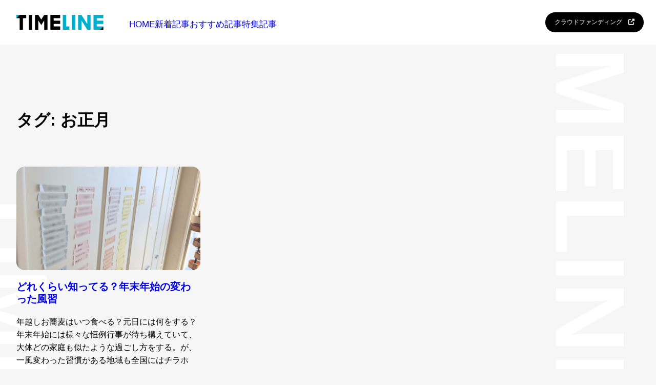

--- FILE ---
content_type: text/html; charset=UTF-8
request_url: https://story.timeline-media.jp/tag/%E3%81%8A%E6%AD%A3%E6%9C%88/
body_size: 20495
content:
<!DOCTYPE html>
<html dir="ltr" lang="ja"
	prefix="og: https://ogp.me/ns#" >
<head>
	<meta charset="UTF-8" />
	<meta name="viewport" content="width=device-width, initial-scale=1" />

		<!-- All in One SEO 4.3.8 - aioseo.com -->
		<title>お正月 - TIMELINE</title>
		<meta name="robots" content="max-image-preview:large" />
		<link rel="canonical" href="https://story.timeline-media.jp/tag/%E3%81%8A%E6%AD%A3%E6%9C%88/" />
		<meta name="generator" content="All in One SEO (AIOSEO) 4.3.8" />
		<script type="application/ld+json" class="aioseo-schema">
			{"@context":"https:\/\/schema.org","@graph":[{"@type":"BreadcrumbList","@id":"https:\/\/story.timeline-media.jp\/tag\/%E3%81%8A%E6%AD%A3%E6%9C%88\/#breadcrumblist","itemListElement":[{"@type":"ListItem","@id":"https:\/\/story.timeline-media.jp\/#listItem","position":1,"item":{"@type":"WebPage","@id":"https:\/\/story.timeline-media.jp\/","name":"\u30db\u30fc\u30e0","description":"\u60f3\u3044\u3092\u6301\u3063\u3066\u81ea\u3089\u306e\u9053\u3092\u751f\u304d\u308b\u4eba\u3005\u3092\u3001\u65e5\u672c\u5404\u5730\u3067\u53d6\u6750\u3002\u305d\u306e\u30b9\u30c8\u30fc\u30ea\u30fc\u3092\u3001\u30c9\u30ad\u30e5\u30e1\u30f3\u30bf\u30ea\u30fc\u30bf\u30c3\u30c1\u306e\u52d5\u753b\u3068\u30c7\u30a3\u30ec\u30af\u30bf\u30fc\u8996\u70b9\u306e\u8a18\u4e8b\u3067\u767a\u4fe1\u3057\u307e\u3059\u3002","url":"https:\/\/story.timeline-media.jp\/"},"nextItem":"https:\/\/story.timeline-media.jp\/tag\/%e3%81%8a%e6%ad%a3%e6%9c%88\/#listItem"},{"@type":"ListItem","@id":"https:\/\/story.timeline-media.jp\/tag\/%e3%81%8a%e6%ad%a3%e6%9c%88\/#listItem","position":2,"item":{"@type":"WebPage","@id":"https:\/\/story.timeline-media.jp\/tag\/%e3%81%8a%e6%ad%a3%e6%9c%88\/","name":"\u304a\u6b63\u6708","url":"https:\/\/story.timeline-media.jp\/tag\/%e3%81%8a%e6%ad%a3%e6%9c%88\/"},"previousItem":"https:\/\/story.timeline-media.jp\/#listItem"}]},{"@type":"CollectionPage","@id":"https:\/\/story.timeline-media.jp\/tag\/%E3%81%8A%E6%AD%A3%E6%9C%88\/#collectionpage","url":"https:\/\/story.timeline-media.jp\/tag\/%E3%81%8A%E6%AD%A3%E6%9C%88\/","name":"\u304a\u6b63\u6708 - TIMELINE","inLanguage":"ja","isPartOf":{"@id":"https:\/\/story.timeline-media.jp\/#website"},"breadcrumb":{"@id":"https:\/\/story.timeline-media.jp\/tag\/%E3%81%8A%E6%AD%A3%E6%9C%88\/#breadcrumblist"}},{"@type":"Organization","@id":"https:\/\/story.timeline-media.jp\/#organization","name":"TIMELINE","url":"https:\/\/story.timeline-media.jp\/","logo":{"@type":"ImageObject","url":"https:\/\/story.timeline-media.jp\/wp-content\/uploads\/2023\/05\/brandlogo.png","@id":"https:\/\/story.timeline-media.jp\/#organizationLogo","width":335,"height":56},"image":{"@id":"https:\/\/story.timeline-media.jp\/#organizationLogo"},"sameAs":["https:\/\/www.facebook.com\/TimelineNews.tv\/?locale=ja_JP","https:\/\/twitter.com\/TimelineNews_tv","https:\/\/www.instagram.com\/entametimeline\/","https:\/\/www.youtube.com\/@TIMELINE_official"]},{"@type":"WebSite","@id":"https:\/\/story.timeline-media.jp\/#website","url":"https:\/\/story.timeline-media.jp\/","name":"TIMELINE","description":"\u77e5\u7684\u597d\u5947\u5fc3\u3092\u523a\u6fc0\u3057\u3001\u3042\u306a\u305f\u306e\u4eba\u751f\u306b\u304d\u3063\u304b\u3051\u3092\u5c4a\u3051\u308b","inLanguage":"ja","publisher":{"@id":"https:\/\/story.timeline-media.jp\/#organization"}}]}
		</script>
		<!-- All in One SEO -->


<!-- Google Tag Manager for WordPress by gtm4wp.com -->
<script data-cfasync="false" data-pagespeed-no-defer>
	var gtm4wp_datalayer_name = "dataLayer";
	var dataLayer = dataLayer || [];

	const gtm4wp_scrollerscript_debugmode         = false;
	const gtm4wp_scrollerscript_callbacktime      = 100;
	const gtm4wp_scrollerscript_readerlocation    = 150;
	const gtm4wp_scrollerscript_contentelementid  = "content";
	const gtm4wp_scrollerscript_scannertime       = 60;
</script>
<!-- End Google Tag Manager for WordPress by gtm4wp.com -->
<link rel='dns-prefetch' href='//use.fontawesome.com' />
<link rel="alternate" type="application/rss+xml" title="TIMELINE &raquo; フィード" href="https://story.timeline-media.jp/feed/" />
<link rel="alternate" type="application/rss+xml" title="TIMELINE &raquo; コメントフィード" href="https://story.timeline-media.jp/comments/feed/" />
<link rel="alternate" type="application/rss+xml" title="TIMELINE &raquo; お正月 タグのフィード" href="https://story.timeline-media.jp/tag/%e3%81%8a%e6%ad%a3%e6%9c%88/feed/" />
<script>
window._wpemojiSettings = {"baseUrl":"https:\/\/s.w.org\/images\/core\/emoji\/14.0.0\/72x72\/","ext":".png","svgUrl":"https:\/\/s.w.org\/images\/core\/emoji\/14.0.0\/svg\/","svgExt":".svg","source":{"concatemoji":"https:\/\/story.timeline-media.jp\/wp-includes\/js\/wp-emoji-release.min.js?ver=6.1.1"}};
/*! This file is auto-generated */
!function(e,a,t){var n,r,o,i=a.createElement("canvas"),p=i.getContext&&i.getContext("2d");function s(e,t){var a=String.fromCharCode,e=(p.clearRect(0,0,i.width,i.height),p.fillText(a.apply(this,e),0,0),i.toDataURL());return p.clearRect(0,0,i.width,i.height),p.fillText(a.apply(this,t),0,0),e===i.toDataURL()}function c(e){var t=a.createElement("script");t.src=e,t.defer=t.type="text/javascript",a.getElementsByTagName("head")[0].appendChild(t)}for(o=Array("flag","emoji"),t.supports={everything:!0,everythingExceptFlag:!0},r=0;r<o.length;r++)t.supports[o[r]]=function(e){if(p&&p.fillText)switch(p.textBaseline="top",p.font="600 32px Arial",e){case"flag":return s([127987,65039,8205,9895,65039],[127987,65039,8203,9895,65039])?!1:!s([55356,56826,55356,56819],[55356,56826,8203,55356,56819])&&!s([55356,57332,56128,56423,56128,56418,56128,56421,56128,56430,56128,56423,56128,56447],[55356,57332,8203,56128,56423,8203,56128,56418,8203,56128,56421,8203,56128,56430,8203,56128,56423,8203,56128,56447]);case"emoji":return!s([129777,127995,8205,129778,127999],[129777,127995,8203,129778,127999])}return!1}(o[r]),t.supports.everything=t.supports.everything&&t.supports[o[r]],"flag"!==o[r]&&(t.supports.everythingExceptFlag=t.supports.everythingExceptFlag&&t.supports[o[r]]);t.supports.everythingExceptFlag=t.supports.everythingExceptFlag&&!t.supports.flag,t.DOMReady=!1,t.readyCallback=function(){t.DOMReady=!0},t.supports.everything||(n=function(){t.readyCallback()},a.addEventListener?(a.addEventListener("DOMContentLoaded",n,!1),e.addEventListener("load",n,!1)):(e.attachEvent("onload",n),a.attachEvent("onreadystatechange",function(){"complete"===a.readyState&&t.readyCallback()})),(e=t.source||{}).concatemoji?c(e.concatemoji):e.wpemoji&&e.twemoji&&(c(e.twemoji),c(e.wpemoji)))}(window,document,window._wpemojiSettings);
</script>
<style>
img.wp-smiley,
img.emoji {
	display: inline !important;
	border: none !important;
	box-shadow: none !important;
	height: 1em !important;
	width: 1em !important;
	margin: 0 0.07em !important;
	vertical-align: -0.1em !important;
	background: none !important;
	padding: 0 !important;
}
</style>
	<style id='wp-block-site-logo-inline-css'>
.wp-block-site-logo{box-sizing:border-box;line-height:0}.wp-block-site-logo a{display:inline-block}.wp-block-site-logo.is-default-size img{width:120px;height:auto}.wp-block-site-logo img{height:auto;max-width:100%}.wp-block-site-logo a,.wp-block-site-logo img{border-radius:inherit}.wp-block-site-logo.aligncenter{margin-left:auto;margin-right:auto;text-align:center}.wp-block-site-logo.is-style-rounded{border-radius:9999px}
</style>
<link rel='stylesheet' id='kadence-blocks-column-css' href='https://story.timeline-media.jp/wp-content/plugins/kadence-blocks/dist/style-blocks-column.css?ver=3.0.23' media='all' />
<style id='wp-block-paragraph-inline-css'>
.is-small-text{font-size:.875em}.is-regular-text{font-size:1em}.is-large-text{font-size:2.25em}.is-larger-text{font-size:3em}.has-drop-cap:not(:focus):first-letter{float:left;font-size:8.4em;line-height:.68;font-weight:100;margin:.05em .1em 0 0;text-transform:uppercase;font-style:normal}p.has-drop-cap.has-background{overflow:hidden}p.has-background{padding:1.25em 2.375em}:where(p.has-text-color:not(.has-link-color)) a{color:inherit}
</style>
<style id='wp-block-button-inline-css'>
.wp-block-button__link{cursor:pointer;display:inline-block;text-align:center;word-break:break-word;box-sizing:border-box}.wp-block-button__link.aligncenter{text-align:center}.wp-block-button__link.alignright{text-align:right}:where(.wp-block-button__link){box-shadow:none;text-decoration:none;border-radius:9999px;padding:calc(.667em + 2px) calc(1.333em + 2px)}.wp-block-button[style*=text-decoration] .wp-block-button__link{text-decoration:inherit}.wp-block-buttons>.wp-block-button.has-custom-width{max-width:none}.wp-block-buttons>.wp-block-button.has-custom-width .wp-block-button__link{width:100%}.wp-block-buttons>.wp-block-button.has-custom-font-size .wp-block-button__link{font-size:inherit}.wp-block-buttons>.wp-block-button.wp-block-button__width-25{width:calc(25% - var(--wp--style--block-gap, .5em)*0.75)}.wp-block-buttons>.wp-block-button.wp-block-button__width-50{width:calc(50% - var(--wp--style--block-gap, .5em)*0.5)}.wp-block-buttons>.wp-block-button.wp-block-button__width-75{width:calc(75% - var(--wp--style--block-gap, .5em)*0.25)}.wp-block-buttons>.wp-block-button.wp-block-button__width-100{width:100%;flex-basis:100%}.wp-block-buttons.is-vertical>.wp-block-button.wp-block-button__width-25{width:25%}.wp-block-buttons.is-vertical>.wp-block-button.wp-block-button__width-50{width:50%}.wp-block-buttons.is-vertical>.wp-block-button.wp-block-button__width-75{width:75%}.wp-block-button.is-style-squared,.wp-block-button__link.wp-block-button.is-style-squared{border-radius:0}.wp-block-button.no-border-radius,.wp-block-button__link.no-border-radius{border-radius:0!important}.wp-block-button.is-style-outline>.wp-block-button__link,.wp-block-button .wp-block-button__link.is-style-outline{border:2px solid;padding:.667em 1.333em}.wp-block-button.is-style-outline>.wp-block-button__link:not(.has-text-color),.wp-block-button .wp-block-button__link.is-style-outline:not(.has-text-color){color:currentColor}.wp-block-button.is-style-outline>.wp-block-button__link:not(.has-background),.wp-block-button .wp-block-button__link.is-style-outline:not(.has-background){background-color:transparent;background-image:none}
</style>
<style id='wp-block-buttons-inline-css'>
.wp-block-buttons.is-vertical{flex-direction:column}.wp-block-buttons.is-vertical>.wp-block-button:last-child{margin-bottom:0}.wp-block-buttons>.wp-block-button{display:inline-block;margin:0}.wp-block-buttons.is-content-justification-left{justify-content:flex-start}.wp-block-buttons.is-content-justification-left.is-vertical{align-items:flex-start}.wp-block-buttons.is-content-justification-center{justify-content:center}.wp-block-buttons.is-content-justification-center.is-vertical{align-items:center}.wp-block-buttons.is-content-justification-right{justify-content:flex-end}.wp-block-buttons.is-content-justification-right.is-vertical{align-items:flex-end}.wp-block-buttons.is-content-justification-space-between{justify-content:space-between}.wp-block-buttons.aligncenter{text-align:center}.wp-block-buttons:not(.is-content-justification-space-between,.is-content-justification-right,.is-content-justification-left,.is-content-justification-center) .wp-block-button.aligncenter{margin-left:auto;margin-right:auto;width:100%}.wp-block-buttons[style*=text-decoration] .wp-block-button,.wp-block-buttons[style*=text-decoration] .wp-block-button__link{text-decoration:inherit}.wp-block-buttons.has-custom-font-size .wp-block-button__link{font-size:inherit}.wp-block-button.aligncenter{text-align:center}
</style>
<link rel='stylesheet' id='kadence-blocks-rowlayout-css' href='https://story.timeline-media.jp/wp-content/plugins/kadence-blocks/dist/style-blocks-rowlayout.css?ver=3.0.23' media='all' />
<style id='wp-block-query-title-inline-css'>
.wp-block-query-title{box-sizing:border-box}
</style>
<style id='wp-block-post-featured-image-inline-css'>
.wp-block-post-featured-image{margin-left:0;margin-right:0}.wp-block-post-featured-image a{display:block}.wp-block-post-featured-image img{max-width:100%;width:100%;height:auto;vertical-align:bottom;box-sizing:border-box}.wp-block-post-featured-image.alignfull img,.wp-block-post-featured-image.alignwide img{width:100%}.wp-block-post-featured-image .wp-block-post-featured-image__overlay.has-background-dim{position:absolute;inset:0;background-color:#000}.wp-block-post-featured-image{position:relative}.wp-block-post-featured-image .wp-block-post-featured-image__overlay.has-background-gradient{background-color:transparent}.wp-block-post-featured-image .wp-block-post-featured-image__overlay.has-background-dim-0{opacity:0}.wp-block-post-featured-image .wp-block-post-featured-image__overlay.has-background-dim-10{opacity:.1}.wp-block-post-featured-image .wp-block-post-featured-image__overlay.has-background-dim-20{opacity:.2}.wp-block-post-featured-image .wp-block-post-featured-image__overlay.has-background-dim-30{opacity:.3}.wp-block-post-featured-image .wp-block-post-featured-image__overlay.has-background-dim-40{opacity:.4}.wp-block-post-featured-image .wp-block-post-featured-image__overlay.has-background-dim-50{opacity:.5}.wp-block-post-featured-image .wp-block-post-featured-image__overlay.has-background-dim-60{opacity:.6}.wp-block-post-featured-image .wp-block-post-featured-image__overlay.has-background-dim-70{opacity:.7}.wp-block-post-featured-image .wp-block-post-featured-image__overlay.has-background-dim-80{opacity:.8}.wp-block-post-featured-image .wp-block-post-featured-image__overlay.has-background-dim-90{opacity:.9}.wp-block-post-featured-image .wp-block-post-featured-image__overlay.has-background-dim-100{opacity:1}
</style>
<style id='wp-block-post-title-inline-css'>
.wp-block-post-title{word-break:break-word;box-sizing:border-box}.wp-block-post-title a{display:inline-block}
.wp-block-post-title{font-weight: 400;margin-top: 1.25rem;margin-bottom: 1.25rem;}
.wp-block-post-title a:where(:not(.wp-element-button)){text-decoration: none;}
.wp-block-post-title a:where(:not(.wp-element-button)):hover{text-decoration: underline;}
.wp-block-post-title a:where(:not(.wp-element-button)):focus{text-decoration: underline dashed;}
.wp-block-post-title a:where(:not(.wp-element-button)):active{color: var(--wp--preset--color--secondary);text-decoration: none;}
</style>
<style id='wp-block-post-excerpt-inline-css'>
.wp-block-post-excerpt__more-link{display:inline-block}
.wp-block-post-excerpt{font-size: var(--wp--preset--font-size--medium);}
</style>
<style id='wp-block-post-date-inline-css'>
.wp-block-post-date{box-sizing:border-box}
.wp-block-post-date{font-size: var(--wp--preset--font-size--small);font-weight: 400;}
.wp-block-post-date a:where(:not(.wp-element-button)){text-decoration: none;}
.wp-block-post-date a:where(:not(.wp-element-button)):hover{text-decoration: underline;}
</style>
<style id='wp-block-spacer-inline-css'>
.wp-block-spacer{clear:both}
</style>
<style id='wp-block-post-template-inline-css'>
.wp-block-post-template{margin-top:0;margin-bottom:0;max-width:100%;list-style:none;padding:0}.wp-block-post-template.wp-block-post-template{background:none}.wp-block-post-template.is-flex-container{flex-direction:row;display:flex;flex-wrap:wrap;gap:1.25em}.wp-block-post-template.is-flex-container li{margin:0;width:100%}@media (min-width:600px){.wp-block-post-template.is-flex-container.is-flex-container.columns-2>li{width:calc(50% - .625em)}.wp-block-post-template.is-flex-container.is-flex-container.columns-3>li{width:calc(33.33333% - .83333em)}.wp-block-post-template.is-flex-container.is-flex-container.columns-4>li{width:calc(25% - .9375em)}.wp-block-post-template.is-flex-container.is-flex-container.columns-5>li{width:calc(20% - 1em)}.wp-block-post-template.is-flex-container.is-flex-container.columns-6>li{width:calc(16.66667% - 1.04167em)}}
</style>
<style id='wp-block-query-pagination-inline-css'>
.wp-block-query-pagination>.wp-block-query-pagination-next,.wp-block-query-pagination>.wp-block-query-pagination-numbers,.wp-block-query-pagination>.wp-block-query-pagination-previous{margin-right:.5em;margin-bottom:.5em}.wp-block-query-pagination>.wp-block-query-pagination-next:last-child,.wp-block-query-pagination>.wp-block-query-pagination-numbers:last-child,.wp-block-query-pagination>.wp-block-query-pagination-previous:last-child{margin-right:0}.wp-block-query-pagination.is-content-justification-space-between>.wp-block-query-pagination-next:last-child{margin-inline-start:auto}.wp-block-query-pagination.is-content-justification-space-between>.wp-block-query-pagination-previous:first-child{margin-inline-end:auto}.wp-block-query-pagination .wp-block-query-pagination-previous-arrow{margin-right:1ch;display:inline-block}.wp-block-query-pagination .wp-block-query-pagination-previous-arrow:not(.is-arrow-chevron){transform:scaleX(1)}.wp-block-query-pagination .wp-block-query-pagination-next-arrow{margin-left:1ch;display:inline-block}.wp-block-query-pagination .wp-block-query-pagination-next-arrow:not(.is-arrow-chevron){transform:scaleX(1)}.wp-block-query-pagination.aligncenter{justify-content:center}
.wp-block-query-pagination{font-size: var(--wp--preset--font-size--small);font-weight: 400;}
.wp-block-query-pagination a:where(:not(.wp-element-button)){text-decoration: none;}
.wp-block-query-pagination a:where(:not(.wp-element-button)):hover{text-decoration: underline;}
</style>
<style id='wp-block-query-inline-css'>
.wp-block-query h2{font-size: var(--wp--preset--font-size--x-large);}
</style>
<style id='wp-block-group-inline-css'>
.wp-block-group{box-sizing:border-box}
</style>
<link rel='stylesheet' id='wp-block-social-links-css' href='https://story.timeline-media.jp/wp-includes/blocks/social-links/style.min.css?ver=6.1.1' media='all' />
<style id='wp-block-library-inline-css'>
:root{--wp-admin-theme-color:#007cba;--wp-admin-theme-color--rgb:0,124,186;--wp-admin-theme-color-darker-10:#006ba1;--wp-admin-theme-color-darker-10--rgb:0,107,161;--wp-admin-theme-color-darker-20:#005a87;--wp-admin-theme-color-darker-20--rgb:0,90,135;--wp-admin-border-width-focus:2px}@media (-webkit-min-device-pixel-ratio:2),(min-resolution:192dpi){:root{--wp-admin-border-width-focus:1.5px}}.wp-element-button{cursor:pointer}:root{--wp--preset--font-size--normal:16px;--wp--preset--font-size--huge:42px}:root .has-very-light-gray-background-color{background-color:#eee}:root .has-very-dark-gray-background-color{background-color:#313131}:root .has-very-light-gray-color{color:#eee}:root .has-very-dark-gray-color{color:#313131}:root .has-vivid-green-cyan-to-vivid-cyan-blue-gradient-background{background:linear-gradient(135deg,#00d084,#0693e3)}:root .has-purple-crush-gradient-background{background:linear-gradient(135deg,#34e2e4,#4721fb 50%,#ab1dfe)}:root .has-hazy-dawn-gradient-background{background:linear-gradient(135deg,#faaca8,#dad0ec)}:root .has-subdued-olive-gradient-background{background:linear-gradient(135deg,#fafae1,#67a671)}:root .has-atomic-cream-gradient-background{background:linear-gradient(135deg,#fdd79a,#004a59)}:root .has-nightshade-gradient-background{background:linear-gradient(135deg,#330968,#31cdcf)}:root .has-midnight-gradient-background{background:linear-gradient(135deg,#020381,#2874fc)}.has-regular-font-size{font-size:1em}.has-larger-font-size{font-size:2.625em}.has-normal-font-size{font-size:var(--wp--preset--font-size--normal)}.has-huge-font-size{font-size:var(--wp--preset--font-size--huge)}.has-text-align-center{text-align:center}.has-text-align-left{text-align:left}.has-text-align-right{text-align:right}#end-resizable-editor-section{display:none}.aligncenter{clear:both}.items-justified-left{justify-content:flex-start}.items-justified-center{justify-content:center}.items-justified-right{justify-content:flex-end}.items-justified-space-between{justify-content:space-between}.screen-reader-text{border:0;clip:rect(1px,1px,1px,1px);clip-path:inset(50%);height:1px;margin:-1px;overflow:hidden;padding:0;position:absolute;width:1px;word-wrap:normal!important}.screen-reader-text:focus{background-color:#ddd;clip:auto!important;clip-path:none;color:#444;display:block;font-size:1em;height:auto;left:5px;line-height:normal;padding:15px 23px 14px;text-decoration:none;top:5px;width:auto;z-index:100000}html :where(.has-border-color){border-style:solid}html :where([style*=border-top-color]){border-top-style:solid}html :where([style*=border-right-color]){border-right-style:solid}html :where([style*=border-bottom-color]){border-bottom-style:solid}html :where([style*=border-left-color]){border-left-style:solid}html :where([style*=border-width]){border-style:solid}html :where([style*=border-top-width]){border-top-style:solid}html :where([style*=border-right-width]){border-right-style:solid}html :where([style*=border-bottom-width]){border-bottom-style:solid}html :where([style*=border-left-width]){border-left-style:solid}html :where(img[class*=wp-image-]){height:auto;max-width:100%}figure{margin:0 0 1em}
</style>
<style id='global-styles-inline-css'>
body{--wp--preset--color--black: #000000;--wp--preset--color--cyan-bluish-gray: #abb8c3;--wp--preset--color--white: #ffffff;--wp--preset--color--pale-pink: #f78da7;--wp--preset--color--vivid-red: #cf2e2e;--wp--preset--color--luminous-vivid-orange: #ff6900;--wp--preset--color--luminous-vivid-amber: #fcb900;--wp--preset--color--light-green-cyan: #7bdcb5;--wp--preset--color--vivid-green-cyan: #00d084;--wp--preset--color--pale-cyan-blue: #8ed1fc;--wp--preset--color--vivid-cyan-blue: #0693e3;--wp--preset--color--vivid-purple: #9b51e0;--wp--preset--color--base: #ffffff;--wp--preset--color--contrast: #000000;--wp--preset--color--primary: #9DFF20;--wp--preset--color--secondary: #345C00;--wp--preset--color--tertiary: #F6F6F6;--wp--preset--gradient--vivid-cyan-blue-to-vivid-purple: linear-gradient(135deg,rgba(6,147,227,1) 0%,rgb(155,81,224) 100%);--wp--preset--gradient--light-green-cyan-to-vivid-green-cyan: linear-gradient(135deg,rgb(122,220,180) 0%,rgb(0,208,130) 100%);--wp--preset--gradient--luminous-vivid-amber-to-luminous-vivid-orange: linear-gradient(135deg,rgba(252,185,0,1) 0%,rgba(255,105,0,1) 100%);--wp--preset--gradient--luminous-vivid-orange-to-vivid-red: linear-gradient(135deg,rgba(255,105,0,1) 0%,rgb(207,46,46) 100%);--wp--preset--gradient--very-light-gray-to-cyan-bluish-gray: linear-gradient(135deg,rgb(238,238,238) 0%,rgb(169,184,195) 100%);--wp--preset--gradient--cool-to-warm-spectrum: linear-gradient(135deg,rgb(74,234,220) 0%,rgb(151,120,209) 20%,rgb(207,42,186) 40%,rgb(238,44,130) 60%,rgb(251,105,98) 80%,rgb(254,248,76) 100%);--wp--preset--gradient--blush-light-purple: linear-gradient(135deg,rgb(255,206,236) 0%,rgb(152,150,240) 100%);--wp--preset--gradient--blush-bordeaux: linear-gradient(135deg,rgb(254,205,165) 0%,rgb(254,45,45) 50%,rgb(107,0,62) 100%);--wp--preset--gradient--luminous-dusk: linear-gradient(135deg,rgb(255,203,112) 0%,rgb(199,81,192) 50%,rgb(65,88,208) 100%);--wp--preset--gradient--pale-ocean: linear-gradient(135deg,rgb(255,245,203) 0%,rgb(182,227,212) 50%,rgb(51,167,181) 100%);--wp--preset--gradient--electric-grass: linear-gradient(135deg,rgb(202,248,128) 0%,rgb(113,206,126) 100%);--wp--preset--gradient--midnight: linear-gradient(135deg,rgb(2,3,129) 0%,rgb(40,116,252) 100%);--wp--preset--duotone--dark-grayscale: url('#wp-duotone-dark-grayscale');--wp--preset--duotone--grayscale: url('#wp-duotone-grayscale');--wp--preset--duotone--purple-yellow: url('#wp-duotone-purple-yellow');--wp--preset--duotone--blue-red: url('#wp-duotone-blue-red');--wp--preset--duotone--midnight: url('#wp-duotone-midnight');--wp--preset--duotone--magenta-yellow: url('#wp-duotone-magenta-yellow');--wp--preset--duotone--purple-green: url('#wp-duotone-purple-green');--wp--preset--duotone--blue-orange: url('#wp-duotone-blue-orange');--wp--preset--font-size--small: clamp(0.875rem, 0.875rem + ((1vw - 0.48rem) * 0.24), 1rem);--wp--preset--font-size--medium: clamp(1rem, 1rem + ((1vw - 0.48rem) * 0.24), 1.125rem);--wp--preset--font-size--large: clamp(1.75rem, 1.75rem + ((1vw - 0.48rem) * 0.24), 1.875rem);--wp--preset--font-size--x-large: 2.25rem;--wp--preset--font-size--xx-large: clamp(4rem, 4rem + ((1vw - 0.48rem) * 11.538), 10rem);--wp--preset--font-family--dm-sans: "DM Sans", sans-serif;--wp--preset--font-family--ibm-plex-mono: 'IBM Plex Mono', monospace;--wp--preset--font-family--inter: "Inter", sans-serif;--wp--preset--font-family--system-font: -apple-system,BlinkMacSystemFont,"Segoe UI",Roboto,Oxygen-Sans,Ubuntu,Cantarell,"Helvetica Neue",sans-serif;--wp--preset--font-family--source-serif-pro: "Source Serif Pro", serif;--wp--preset--spacing--30: clamp(1.5rem, 5vw, 2rem);--wp--preset--spacing--40: clamp(1.8rem, 1.8rem + ((1vw - 0.48rem) * 2.885), 3rem);--wp--preset--spacing--50: clamp(2.5rem, 8vw, 4.5rem);--wp--preset--spacing--60: clamp(3.75rem, 10vw, 7rem);--wp--preset--spacing--70: clamp(5rem, 5.25rem + ((1vw - 0.48rem) * 9.096), 8rem);--wp--preset--spacing--80: clamp(7rem, 14vw, 11rem);}body { margin: 0;--wp--style--global--content-size: 1120px;--wp--style--global--wide-size: 1120px; }.wp-site-blocks { padding-top: var(--wp--style--root--padding-top); padding-bottom: var(--wp--style--root--padding-bottom); }.has-global-padding { padding-right: var(--wp--style--root--padding-right); padding-left: var(--wp--style--root--padding-left); }.has-global-padding :where(.has-global-padding) { padding-right: 0; padding-left: 0; }.has-global-padding > .alignfull { margin-right: calc(var(--wp--style--root--padding-right) * -1); margin-left: calc(var(--wp--style--root--padding-left) * -1); }.has-global-padding :where(.has-global-padding) > .alignfull { margin-right: 0; margin-left: 0; }.has-global-padding > .alignfull:where(:not(.has-global-padding)) > :where([class*="wp-block-"]:not(.alignfull):not([class*="__"]),p,h1,h2,h3,h4,h5,h6,ul,ol) { padding-right: var(--wp--style--root--padding-right); padding-left: var(--wp--style--root--padding-left); }.has-global-padding :where(.has-global-padding) > .alignfull:where(:not(.has-global-padding)) > :where([class*="wp-block-"]:not(.alignfull):not([class*="__"]),p,h1,h2,h3,h4,h5,h6,ul,ol) { padding-right: 0; padding-left: 0; }.wp-site-blocks > .alignleft { float: left; margin-right: 2em; }.wp-site-blocks > .alignright { float: right; margin-left: 2em; }.wp-site-blocks > .aligncenter { justify-content: center; margin-left: auto; margin-right: auto; }.wp-site-blocks > * { margin-block-start: 0; margin-block-end: 0; }.wp-site-blocks > * + * { margin-block-start: 1.5rem; }body { --wp--style--block-gap: 1.5rem; }body .is-layout-flow > *{margin-block-start: 0;margin-block-end: 0;}body .is-layout-flow > * + *{margin-block-start: 1.5rem;margin-block-end: 0;}body .is-layout-constrained > *{margin-block-start: 0;margin-block-end: 0;}body .is-layout-constrained > * + *{margin-block-start: 1.5rem;margin-block-end: 0;}body .is-layout-flex{gap: 1.5rem;}body .is-layout-flow > .alignleft{float: left;margin-inline-start: 0;margin-inline-end: 2em;}body .is-layout-flow > .alignright{float: right;margin-inline-start: 2em;margin-inline-end: 0;}body .is-layout-flow > .aligncenter{margin-left: auto !important;margin-right: auto !important;}body .is-layout-constrained > .alignleft{float: left;margin-inline-start: 0;margin-inline-end: 2em;}body .is-layout-constrained > .alignright{float: right;margin-inline-start: 2em;margin-inline-end: 0;}body .is-layout-constrained > .aligncenter{margin-left: auto !important;margin-right: auto !important;}body .is-layout-constrained > :where(:not(.alignleft):not(.alignright):not(.alignfull)){max-width: var(--wp--style--global--content-size);margin-left: auto !important;margin-right: auto !important;}body .is-layout-constrained > .alignwide{max-width: var(--wp--style--global--wide-size);}body .is-layout-flex{display: flex;}body .is-layout-flex{flex-wrap: wrap;align-items: center;}body .is-layout-flex > *{margin: 0;}body{background-color: var(--wp--preset--color--tertiary);color: var(--wp--preset--color--contrast);font-family: var(--wp--preset--font-family--system-font);font-size: var(--wp--preset--font-size--medium);line-height: 1.6;--wp--style--root--padding-top: 0px;--wp--style--root--padding-right: var(--wp--preset--spacing--30);--wp--style--root--padding-bottom: var(--wp--preset--spacing--40);--wp--style--root--padding-left: var(--wp--preset--spacing--30);}a:where(:not(.wp-element-button)){color: var(--wp--preset--color--contrast);text-decoration: underline;}a:where(:not(.wp-element-button)):hover{text-decoration: none;}a:where(:not(.wp-element-button)):focus{text-decoration: underline dashed;}a:where(:not(.wp-element-button)):active{color: var(--wp--preset--color--secondary);text-decoration: none;}h1, h2, h3, h4, h5, h6{font-weight: 400;line-height: 1.4;}h1{font-size: clamp(2.719rem, 2.719rem + ((1vw - 0.48rem) * 1.742), 3.625rem);line-height: 1.2;}h2{font-size: clamp(2.625rem, calc(2.625rem + ((1vw - 0.48rem) * 8.4135)), 3.25rem);line-height: 1.2;}h3{font-size: var(--wp--preset--font-size--x-large);}h4{font-size: var(--wp--preset--font-size--large);}h5{font-size: var(--wp--preset--font-size--medium);font-weight: 700;text-transform: uppercase;}h6{font-size: var(--wp--preset--font-size--medium);text-transform: uppercase;}.wp-element-button, .wp-block-button__link{background-color: var(--wp--preset--color--primary);border-radius: 0;border-width: 0;color: var(--wp--preset--color--contrast);font-family: inherit;font-size: inherit;line-height: inherit;padding: calc(0.667em + 2px) calc(1.333em + 2px);text-decoration: none;}.wp-element-button:visited, .wp-block-button__link:visited{color: var(--wp--preset--color--contrast);}.wp-element-button:hover, .wp-block-button__link:hover{background-color: var(--wp--preset--color--contrast);color: var(--wp--preset--color--base);}.wp-element-button:focus, .wp-block-button__link:focus{background-color: var(--wp--preset--color--contrast);color: var(--wp--preset--color--base);}.wp-element-button:active, .wp-block-button__link:active{background-color: var(--wp--preset--color--secondary);color: var(--wp--preset--color--base);}.has-black-color{color: var(--wp--preset--color--black) !important;}.has-cyan-bluish-gray-color{color: var(--wp--preset--color--cyan-bluish-gray) !important;}.has-white-color{color: var(--wp--preset--color--white) !important;}.has-pale-pink-color{color: var(--wp--preset--color--pale-pink) !important;}.has-vivid-red-color{color: var(--wp--preset--color--vivid-red) !important;}.has-luminous-vivid-orange-color{color: var(--wp--preset--color--luminous-vivid-orange) !important;}.has-luminous-vivid-amber-color{color: var(--wp--preset--color--luminous-vivid-amber) !important;}.has-light-green-cyan-color{color: var(--wp--preset--color--light-green-cyan) !important;}.has-vivid-green-cyan-color{color: var(--wp--preset--color--vivid-green-cyan) !important;}.has-pale-cyan-blue-color{color: var(--wp--preset--color--pale-cyan-blue) !important;}.has-vivid-cyan-blue-color{color: var(--wp--preset--color--vivid-cyan-blue) !important;}.has-vivid-purple-color{color: var(--wp--preset--color--vivid-purple) !important;}.has-base-color{color: var(--wp--preset--color--base) !important;}.has-contrast-color{color: var(--wp--preset--color--contrast) !important;}.has-primary-color{color: var(--wp--preset--color--primary) !important;}.has-secondary-color{color: var(--wp--preset--color--secondary) !important;}.has-tertiary-color{color: var(--wp--preset--color--tertiary) !important;}.has-black-background-color{background-color: var(--wp--preset--color--black) !important;}.has-cyan-bluish-gray-background-color{background-color: var(--wp--preset--color--cyan-bluish-gray) !important;}.has-white-background-color{background-color: var(--wp--preset--color--white) !important;}.has-pale-pink-background-color{background-color: var(--wp--preset--color--pale-pink) !important;}.has-vivid-red-background-color{background-color: var(--wp--preset--color--vivid-red) !important;}.has-luminous-vivid-orange-background-color{background-color: var(--wp--preset--color--luminous-vivid-orange) !important;}.has-luminous-vivid-amber-background-color{background-color: var(--wp--preset--color--luminous-vivid-amber) !important;}.has-light-green-cyan-background-color{background-color: var(--wp--preset--color--light-green-cyan) !important;}.has-vivid-green-cyan-background-color{background-color: var(--wp--preset--color--vivid-green-cyan) !important;}.has-pale-cyan-blue-background-color{background-color: var(--wp--preset--color--pale-cyan-blue) !important;}.has-vivid-cyan-blue-background-color{background-color: var(--wp--preset--color--vivid-cyan-blue) !important;}.has-vivid-purple-background-color{background-color: var(--wp--preset--color--vivid-purple) !important;}.has-base-background-color{background-color: var(--wp--preset--color--base) !important;}.has-contrast-background-color{background-color: var(--wp--preset--color--contrast) !important;}.has-primary-background-color{background-color: var(--wp--preset--color--primary) !important;}.has-secondary-background-color{background-color: var(--wp--preset--color--secondary) !important;}.has-tertiary-background-color{background-color: var(--wp--preset--color--tertiary) !important;}.has-black-border-color{border-color: var(--wp--preset--color--black) !important;}.has-cyan-bluish-gray-border-color{border-color: var(--wp--preset--color--cyan-bluish-gray) !important;}.has-white-border-color{border-color: var(--wp--preset--color--white) !important;}.has-pale-pink-border-color{border-color: var(--wp--preset--color--pale-pink) !important;}.has-vivid-red-border-color{border-color: var(--wp--preset--color--vivid-red) !important;}.has-luminous-vivid-orange-border-color{border-color: var(--wp--preset--color--luminous-vivid-orange) !important;}.has-luminous-vivid-amber-border-color{border-color: var(--wp--preset--color--luminous-vivid-amber) !important;}.has-light-green-cyan-border-color{border-color: var(--wp--preset--color--light-green-cyan) !important;}.has-vivid-green-cyan-border-color{border-color: var(--wp--preset--color--vivid-green-cyan) !important;}.has-pale-cyan-blue-border-color{border-color: var(--wp--preset--color--pale-cyan-blue) !important;}.has-vivid-cyan-blue-border-color{border-color: var(--wp--preset--color--vivid-cyan-blue) !important;}.has-vivid-purple-border-color{border-color: var(--wp--preset--color--vivid-purple) !important;}.has-base-border-color{border-color: var(--wp--preset--color--base) !important;}.has-contrast-border-color{border-color: var(--wp--preset--color--contrast) !important;}.has-primary-border-color{border-color: var(--wp--preset--color--primary) !important;}.has-secondary-border-color{border-color: var(--wp--preset--color--secondary) !important;}.has-tertiary-border-color{border-color: var(--wp--preset--color--tertiary) !important;}.has-vivid-cyan-blue-to-vivid-purple-gradient-background{background: var(--wp--preset--gradient--vivid-cyan-blue-to-vivid-purple) !important;}.has-light-green-cyan-to-vivid-green-cyan-gradient-background{background: var(--wp--preset--gradient--light-green-cyan-to-vivid-green-cyan) !important;}.has-luminous-vivid-amber-to-luminous-vivid-orange-gradient-background{background: var(--wp--preset--gradient--luminous-vivid-amber-to-luminous-vivid-orange) !important;}.has-luminous-vivid-orange-to-vivid-red-gradient-background{background: var(--wp--preset--gradient--luminous-vivid-orange-to-vivid-red) !important;}.has-very-light-gray-to-cyan-bluish-gray-gradient-background{background: var(--wp--preset--gradient--very-light-gray-to-cyan-bluish-gray) !important;}.has-cool-to-warm-spectrum-gradient-background{background: var(--wp--preset--gradient--cool-to-warm-spectrum) !important;}.has-blush-light-purple-gradient-background{background: var(--wp--preset--gradient--blush-light-purple) !important;}.has-blush-bordeaux-gradient-background{background: var(--wp--preset--gradient--blush-bordeaux) !important;}.has-luminous-dusk-gradient-background{background: var(--wp--preset--gradient--luminous-dusk) !important;}.has-pale-ocean-gradient-background{background: var(--wp--preset--gradient--pale-ocean) !important;}.has-electric-grass-gradient-background{background: var(--wp--preset--gradient--electric-grass) !important;}.has-midnight-gradient-background{background: var(--wp--preset--gradient--midnight) !important;}.has-small-font-size{font-size: var(--wp--preset--font-size--small) !important;}.has-medium-font-size{font-size: var(--wp--preset--font-size--medium) !important;}.has-large-font-size{font-size: var(--wp--preset--font-size--large) !important;}.has-x-large-font-size{font-size: var(--wp--preset--font-size--x-large) !important;}.has-xx-large-font-size{font-size: var(--wp--preset--font-size--xx-large) !important;}.has-dm-sans-font-family{font-family: var(--wp--preset--font-family--dm-sans) !important;}.has-ibm-plex-mono-font-family{font-family: var(--wp--preset--font-family--ibm-plex-mono) !important;}.has-inter-font-family{font-family: var(--wp--preset--font-family--inter) !important;}.has-system-font-font-family{font-family: var(--wp--preset--font-family--system-font) !important;}.has-source-serif-pro-font-family{font-family: var(--wp--preset--font-family--source-serif-pro) !important;}
</style>
<style id='core-block-supports-inline-css'>
.wp-block-buttons.wp-container-1{justify-content:flex-end;align-items:center;}.wp-block-buttons.wp-container-2{gap:0px;justify-content:flex-end;align-items:center;}.wp-block-query-pagination.wp-container-4{justify-content:space-between;}.wp-block-social-links.wp-container-7{gap:24px 24px;justify-content:center;}
</style>
<style id='wp-webfonts-inline-css'>
@font-face{font-family:"DM Sans";font-style:normal;font-weight:400;font-display:fallback;src:local("DM Sans"), url('/wp-content/themes/twentytwentythree/assets/fonts/dm-sans/DMSans-Regular.woff2') format('woff2');font-stretch:normal;}@font-face{font-family:"DM Sans";font-style:italic;font-weight:400;font-display:fallback;src:local("DM Sans"), url('/wp-content/themes/twentytwentythree/assets/fonts/dm-sans/DMSans-Regular-Italic.woff2') format('woff2');font-stretch:normal;}@font-face{font-family:"DM Sans";font-style:normal;font-weight:700;font-display:fallback;src:local("DM Sans"), url('/wp-content/themes/twentytwentythree/assets/fonts/dm-sans/DMSans-Bold.woff2') format('woff2');font-stretch:normal;}@font-face{font-family:"DM Sans";font-style:italic;font-weight:700;font-display:fallback;src:local("DM Sans"), url('/wp-content/themes/twentytwentythree/assets/fonts/dm-sans/DMSans-Bold-Italic.woff2') format('woff2');font-stretch:normal;}@font-face{font-family:"IBM Plex Mono";font-style:normal;font-weight:300;font-display:block;src:local("IBM Plex Mono"), url('/wp-content/themes/twentytwentythree/assets/fonts/ibm-plex-mono/IBMPlexMono-Light.woff2') format('woff2');font-stretch:normal;}@font-face{font-family:"IBM Plex Mono";font-style:normal;font-weight:400;font-display:block;src:local("IBM Plex Mono"), url('/wp-content/themes/twentytwentythree/assets/fonts/ibm-plex-mono/IBMPlexMono-Regular.woff2') format('woff2');font-stretch:normal;}@font-face{font-family:"IBM Plex Mono";font-style:italic;font-weight:400;font-display:block;src:local("IBM Plex Mono"), url('/wp-content/themes/twentytwentythree/assets/fonts/ibm-plex-mono/IBMPlexMono-Italic.woff2') format('woff2');font-stretch:normal;}@font-face{font-family:"IBM Plex Mono";font-style:normal;font-weight:700;font-display:block;src:local("IBM Plex Mono"), url('/wp-content/themes/twentytwentythree/assets/fonts/ibm-plex-mono/IBMPlexMono-Bold.woff2') format('woff2');font-stretch:normal;}@font-face{font-family:Inter;font-style:normal;font-weight:200 900;font-display:fallback;src:local(Inter), url('/wp-content/themes/twentytwentythree/assets/fonts/inter/Inter-VariableFont_slnt,wght.ttf') format('truetype');font-stretch:normal;}@font-face{font-family:"Source Serif Pro";font-style:normal;font-weight:200 900;font-display:fallback;src:local("Source Serif Pro"), url('/wp-content/themes/twentytwentythree/assets/fonts/source-serif-pro/SourceSerif4Variable-Roman.ttf.woff2') format('woff2');font-stretch:normal;}@font-face{font-family:"Source Serif Pro";font-style:italic;font-weight:200 900;font-display:fallback;src:local("Source Serif Pro"), url('/wp-content/themes/twentytwentythree/assets/fonts/source-serif-pro/SourceSerif4Variable-Italic.ttf.woff2') format('woff2');font-stretch:normal;}
</style>
<link rel='stylesheet' id='font-awesome-official-css' href='https://use.fontawesome.com/releases/v6.4.0/css/all.css' media='all' integrity="sha384-iw3OoTErCYJJB9mCa8LNS2hbsQ7M3C0EpIsO/H5+EGAkPGc6rk+V8i04oW/K5xq0" crossorigin="anonymous" />
<link rel='stylesheet' id='kadence-blocks-spacer-css' href='https://story.timeline-media.jp/wp-content/plugins/kadence-blocks/dist/style-blocks-spacer.css?ver=3.0.23' media='all' />
<style id='kadence-blocks-global-variables-inline-css'>
:root {--global-kb-font-size-sm:clamp(0.8rem, 0.73rem + 0.217vw, 0.9rem);--global-kb-font-size-md:clamp(1.1rem, 0.995rem + 0.326vw, 1.25rem);--global-kb-font-size-lg:clamp(1.75rem, 1.576rem + 0.543vw, 2rem);--global-kb-font-size-xl:clamp(2.25rem, 1.728rem + 1.63vw, 3rem);--global-kb-font-size-xxl:clamp(2.5rem, 1.456rem + 3.26vw, 4rem);--global-kb-font-size-xxxl:clamp(2.75rem, 0.489rem + 7.065vw, 6rem);}
</style>
<style id='kadence_blocks_css-inline-css'>
.kadence-column_82206f-8c > .kt-inside-inner-col,.kadence-column_82206f-8c > .kt-inside-inner-col:before{border-top-left-radius:0px;border-top-right-radius:0px;border-bottom-right-radius:0px;border-bottom-left-radius:0px;}.kadence-column_82206f-8c > .kt-inside-inner-col{display:flex;flex-direction:row;flex-wrap:wrap;align-items:center;justify-content:flex-start;gap:0px;}.kadence-column_82206f-8c > .kt-inside-inner-col > *, .kadence-column_82206f-8c > .kt-inside-inner-col > figure.wp-block-image, .kadence-column_82206f-8c > .kt-inside-inner-col > figure.wp-block-kadence-image{margin-top:0px;margin-bottom:0px;}.kt-row-column-wrap > .kadence-column_82206f-8c{align-self:center;}.kt-inner-column-height-full:not(.kt-has-1-columns) > .wp-block-kadence-column.kadence-column_82206f-8c{align-self:auto;}.kt-inner-column-height-full:not(.kt-has-1-columns) > .wp-block-kadence-column.kadence-column_82206f-8c > .kt-inside-inner-col{align-items:center;}.kadence-column_82206f-8c > .kt-inside-inner-col:before{opacity:0.3;}.kadence-column_82206f-8c{text-align:left;}.kadence-column_82206f-8c{position:relative;}@media all and (max-width: 1024px){.kadence-column_82206f-8c > .kt-inside-inner-col{gap:0px;}}@media all and (min-width: 768px) and (max-width: 1024px){.kadence-column_82206f-8c > .kt-inside-inner-col > *, .kadence-column_82206f-8c > .kt-inside-inner-col > figure.wp-block-image, .kadence-column_82206f-8c > .kt-inside-inner-col > figure.wp-block-kadence-image{margin-top:0px;margin-bottom:0px;}}@media all and (max-width: 767px){.kadence-column_82206f-8c{text-align:left;}.kadence-column_82206f-8c > .kt-inside-inner-col{justify-content:flex-start;gap:0px;}.kadence-column_82206f-8c > .kt-inside-inner-col > *, .kadence-column_82206f-8c > .kt-inside-inner-col > figure.wp-block-image, .kadence-column_82206f-8c > .kt-inside-inner-col > figure.wp-block-kadence-image{margin-top:0px;margin-bottom:0px;}}.kadence-column_dacd02-e1, .kt-inside-inner-col > .kadence-column_dacd02-e1:not(.specificity){margin-top:0px;}.kadence-column_dacd02-e1 > .kt-inside-inner-col{padding-top:var(--global-kb-spacing-xxs, 0.5rem);}.kadence-column_dacd02-e1 > .kt-inside-inner-col,.kadence-column_dacd02-e1 > .kt-inside-inner-col:before{border-top-left-radius:0px;border-top-right-radius:0px;border-bottom-right-radius:0px;border-bottom-left-radius:0px;}.kadence-column_dacd02-e1 > .kt-inside-inner-col{display:flex;flex-direction:row;flex-wrap:wrap;align-items:center;gap:32px;}.kadence-column_dacd02-e1 > .kt-inside-inner-col > *, .kadence-column_dacd02-e1 > .kt-inside-inner-col > figure.wp-block-image, .kadence-column_dacd02-e1 > .kt-inside-inner-col > figure.wp-block-kadence-image{margin-top:0px;margin-bottom:0px;}.kt-row-column-wrap > .kadence-column_dacd02-e1{align-self:center;}.kt-inner-column-height-full:not(.kt-has-1-columns) > .wp-block-kadence-column.kadence-column_dacd02-e1{align-self:auto;}.kt-inner-column-height-full:not(.kt-has-1-columns) > .wp-block-kadence-column.kadence-column_dacd02-e1 > .kt-inside-inner-col{align-items:center;}.kadence-column_dacd02-e1 > .kt-inside-inner-col:before{opacity:0.3;}.kadence-column_dacd02-e1{position:relative;}@media all and (max-width: 1024px){.kadence-column_dacd02-e1 > .kt-inside-inner-col{padding-top:0px;padding-left:var(--global-kb-spacing-xs, 1rem);gap:32px;}}@media all and (min-width: 768px) and (max-width: 1024px){.kadence-column_dacd02-e1 > .kt-inside-inner-col > *, .kadence-column_dacd02-e1 > .kt-inside-inner-col > figure.wp-block-image, .kadence-column_dacd02-e1 > .kt-inside-inner-col > figure.wp-block-kadence-image{margin-top:0px;margin-bottom:0px;}}@media all and (max-width: 767px){.kadence-column_dacd02-e1{text-align:left;}.kadence-column_dacd02-e1 > .kt-inside-inner-col{justify-content:flex-start;gap:32px;}.kadence-column_dacd02-e1 > .kt-inside-inner-col > *, .kadence-column_dacd02-e1 > .kt-inside-inner-col > figure.wp-block-image, .kadence-column_dacd02-e1 > .kt-inside-inner-col > figure.wp-block-kadence-image{margin-top:0px;margin-bottom:0px;}}.kadence-column_564ae8-0a > .kt-inside-inner-col,.kadence-column_564ae8-0a > .kt-inside-inner-col:before{border-top-left-radius:0px;border-top-right-radius:0px;border-bottom-right-radius:0px;border-bottom-left-radius:0px;}.kadence-column_564ae8-0a > .kt-inside-inner-col{justify-content:center;flex-direction:column;display:flex;}.kadence-column_564ae8-0a > .kt-inside-inner-col > .aligncenter{width:100%;}.kt-row-column-wrap > .kadence-column_564ae8-0a{align-self:center;}.kt-inner-column-height-full:not(.kt-has-1-columns) > .wp-block-kadence-column.kadence-column_564ae8-0a{align-self:auto;}.kt-inner-column-height-full:not(.kt-has-1-columns) > .wp-block-kadence-column.kadence-column_564ae8-0a > .kt-inside-inner-col{display:flex;flex-direction:column;justify-content:center;}.kadence-column_564ae8-0a > .kt-inside-inner-col:before{opacity:0.3;}.kadence-column_564ae8-0a{position:relative;}@media all and (max-width: 767px){.kadence-column_564ae8-0a > .kt-inside-inner-col{padding-bottom:var(--global-kb-spacing-xxs, 0.5rem);}}.kb-row-layout-id_c459cd-c9 > .kt-row-column-wrap{align-content:start;}:where(.kb-row-layout-id_c459cd-c9 > .kt-row-column-wrap) > .wp-block-kadence-column{justify-content:start;}.kb-row-layout-id_c459cd-c9 > .kt-row-column-wrap{column-gap:0px;row-gap:var(--global-kb-gap-md, 2rem);padding-top:24px;padding-right:24px;padding-bottom:24px;padding-left:32px;grid-template-columns:minmax(0, 18%) minmax(0, 62%) minmax(0, 20%);}.kb-row-layout-id_c459cd-c9 > .kt-row-layout-overlay{opacity:0.30;}@media all and (max-width: 1024px){.kb-row-layout-id_c459cd-c9 > .kt-row-column-wrap{padding-right:var(--global-kb-spacing-sm, 1.5rem);padding-left:var(--global-kb-spacing-sm, 1.5rem);grid-template-columns:minmax(0, 1fr) minmax(0, 3fr) minmax(0, 1fr);}}@media all and (max-width: 767px){.kb-row-layout-id_c459cd-c9 > .kt-row-column-wrap{grid-template-columns:minmax(0, 1fr) minmax(0, 3fr) minmax(0, 1fr);}.kb-row-layout-id_c459cd-c9{display:none !important;}}.kadence-column_c8fa8d-77 > .kt-inside-inner-col,.kadence-column_c8fa8d-77 > .kt-inside-inner-col:before{border-top-left-radius:0px;border-top-right-radius:0px;border-bottom-right-radius:0px;border-bottom-left-radius:0px;}.kadence-column_c8fa8d-77 > .kt-inside-inner-col{display:flex;flex-direction:row;flex-wrap:wrap;align-items:center;justify-content:flex-start;gap:0px;}.kadence-column_c8fa8d-77 > .kt-inside-inner-col > *, .kadence-column_c8fa8d-77 > .kt-inside-inner-col > figure.wp-block-image, .kadence-column_c8fa8d-77 > .kt-inside-inner-col > figure.wp-block-kadence-image{margin-top:0px;margin-bottom:0px;}.kt-row-column-wrap > .kadence-column_c8fa8d-77{align-self:center;}.kt-inner-column-height-full:not(.kt-has-1-columns) > .wp-block-kadence-column.kadence-column_c8fa8d-77{align-self:auto;}.kt-inner-column-height-full:not(.kt-has-1-columns) > .wp-block-kadence-column.kadence-column_c8fa8d-77 > .kt-inside-inner-col{align-items:center;}.kadence-column_c8fa8d-77 > .kt-inside-inner-col:before{opacity:0.3;}.kadence-column_c8fa8d-77{text-align:left;}.kadence-column_c8fa8d-77{position:relative;}@media all and (max-width: 1024px){.kadence-column_c8fa8d-77 > .kt-inside-inner-col{gap:0px;}}@media all and (min-width: 768px) and (max-width: 1024px){.kadence-column_c8fa8d-77 > .kt-inside-inner-col > *, .kadence-column_c8fa8d-77 > .kt-inside-inner-col > figure.wp-block-image, .kadence-column_c8fa8d-77 > .kt-inside-inner-col > figure.wp-block-kadence-image{margin-top:0px;margin-bottom:0px;}}@media all and (max-width: 767px){.kadence-column_c8fa8d-77, .kt-inside-inner-col > .kadence-column_c8fa8d-77:not(.specificity){margin-top:0px;margin-right:0px;margin-bottom:0px;}.kadence-column_c8fa8d-77 > .kt-inside-inner-col{padding-top:0px;padding-right:0px;padding-bottom:0px;min-height:0px;justify-content:flex-start;gap:0px;}.kadence-column_c8fa8d-77{text-align:left;}.kadence-column_c8fa8d-77 > .kt-inside-inner-col > *, .kadence-column_c8fa8d-77 > .kt-inside-inner-col > figure.wp-block-image, .kadence-column_c8fa8d-77 > .kt-inside-inner-col > figure.wp-block-kadence-image{margin-top:0px;margin-bottom:0px;}}.kadence-column_cd8d52-ec > .kt-inside-inner-col{padding-top:0px;}.kadence-column_cd8d52-ec > .kt-inside-inner-col,.kadence-column_cd8d52-ec > .kt-inside-inner-col:before{border-top-left-radius:0px;border-top-right-radius:0px;border-bottom-right-radius:0px;border-bottom-left-radius:0px;}.kadence-column_cd8d52-ec > .kt-inside-inner-col:before{opacity:0.3;}.kadence-column_cd8d52-ec{text-align:center;}.kadence-column_cd8d52-ec{position:relative;}@media all and (max-width: 767px){.kadence-column_cd8d52-ec > .kt-inside-inner-col{padding-top:0px;padding-right:0px;}}.kb-row-layout-wrap.wp-block-kadence-rowlayout.kb-row-layout-id_e3b3d8-ec{margin-top:0px;margin-bottom:0px;}.kb-row-layout-id_e3b3d8-ec > .kt-row-column-wrap{align-content:start;}:where(.kb-row-layout-id_e3b3d8-ec > .kt-row-column-wrap) > .wp-block-kadence-column{justify-content:start;}.kb-row-layout-id_e3b3d8-ec > .kt-row-column-wrap{row-gap:var(--global-kb-gap-md, 2rem);padding-top:0px;padding-right:0px;padding-bottom:0px;padding-left:0px;grid-template-columns:repeat(2, minmax(0, 1fr));}.kb-row-layout-id_e3b3d8-ec > .kt-row-layout-overlay{opacity:0.30;}@media all and (min-width: 1025px){.kb-row-layout-id_e3b3d8-ec{display:none !important;}}@media all and (max-width: 1024px){.kb-row-layout-id_e3b3d8-ec > .kt-row-column-wrap{grid-template-columns:repeat(2, minmax(0, 1fr));}}@media all and (min-width: 768px) and (max-width: 1024px){.kb-row-layout-id_e3b3d8-ec{display:none !important;}}@media all and (max-width: 767px){.kb-row-layout-id_e3b3d8-ec > .kt-row-column-wrap{column-gap:var(--global-kb-gap-sm, 1rem);row-gap:var(--global-kb-gap-none, 0 );max-width:2000px;margin-left:auto;margin-right:auto;padding-top:18px;padding-right:16px;padding-left:16px;grid-template-columns:minmax(0, 1fr) minmax(0, 2fr);}}.kadence-column_544b43-90 > .kt-inside-inner-col{padding-right:0px;padding-left:0px;}.kadence-column_544b43-90 > .kt-inside-inner-col,.kadence-column_544b43-90 > .kt-inside-inner-col:before{border-top-left-radius:0px;border-top-right-radius:0px;border-bottom-right-radius:0px;border-bottom-left-radius:0px;}.kadence-column_544b43-90 > .kt-inside-inner-col{justify-content:center;flex-direction:column;display:flex;}.kadence-column_544b43-90 > .kt-inside-inner-col > .aligncenter{width:100%;}.kt-row-column-wrap > .kadence-column_544b43-90{align-self:center;}.kt-inner-column-height-full:not(.kt-has-1-columns) > .wp-block-kadence-column.kadence-column_544b43-90{align-self:auto;}.kt-inner-column-height-full:not(.kt-has-1-columns) > .wp-block-kadence-column.kadence-column_544b43-90 > .kt-inside-inner-col{display:flex;flex-direction:column;justify-content:center;}.kadence-column_544b43-90 > .kt-inside-inner-col:before{opacity:0.3;}.kadence-column_544b43-90{position:relative;}@media all and (max-width: 767px){.kadence-column_544b43-90{text-align:center;}.kadence-column_544b43-90 > .kt-inside-inner-col{justify-content:inherit;display:flex;flex-direction:row;flex-wrap:wrap;align-items:center;justify-content:center;gap:10px;}.kadence-column_544b43-90 > .kt-inside-inner-col > .aligncenter{width:auto;}.kadence-column_544b43-90 > .kt-inside-inner-col > *, .kadence-column_544b43-90 > .kt-inside-inner-col > figure.wp-block-image, .kadence-column_544b43-90 > .kt-inside-inner-col > figure.wp-block-kadence-image{margin-top:0px;margin-bottom:0px;}}.kadence-column_bfe3e2-22 > .kt-inside-inner-col,.kadence-column_bfe3e2-22 > .kt-inside-inner-col:before{border-top-left-radius:0px;border-top-right-radius:0px;border-bottom-right-radius:0px;border-bottom-left-radius:0px;}.kadence-column_bfe3e2-22 > .kt-inside-inner-col{justify-content:center;flex-direction:column;display:flex;}.kadence-column_bfe3e2-22 > .kt-inside-inner-col > .aligncenter{width:100%;}.kt-row-column-wrap > .kadence-column_bfe3e2-22{align-self:center;}.kt-inner-column-height-full:not(.kt-has-1-columns) > .wp-block-kadence-column.kadence-column_bfe3e2-22{align-self:auto;}.kt-inner-column-height-full:not(.kt-has-1-columns) > .wp-block-kadence-column.kadence-column_bfe3e2-22 > .kt-inside-inner-col{display:flex;flex-direction:column;justify-content:center;}.kadence-column_bfe3e2-22 > .kt-inside-inner-col:before{opacity:0.3;}.kadence-column_bfe3e2-22{position:relative;}@media all and (max-width: 767px){.kadence-column_bfe3e2-22{text-align:center;}.kadence-column_bfe3e2-22 > .kt-inside-inner-col{justify-content:inherit;display:flex;flex-direction:row;flex-wrap:wrap;align-items:center;justify-content:center;gap:200px;}.kadence-column_bfe3e2-22 > .kt-inside-inner-col > .aligncenter{width:auto;}.kadence-column_bfe3e2-22 > .kt-inside-inner-col > *, .kadence-column_bfe3e2-22 > .kt-inside-inner-col > figure.wp-block-image, .kadence-column_bfe3e2-22 > .kt-inside-inner-col > figure.wp-block-kadence-image{margin-top:0px;margin-bottom:0px;}}.kadence-column_9fe42c-8f > .kt-inside-inner-col,.kadence-column_9fe42c-8f > .kt-inside-inner-col:before{border-top-left-radius:0px;border-top-right-radius:0px;border-bottom-right-radius:0px;border-bottom-left-radius:0px;}.kadence-column_9fe42c-8f > .kt-inside-inner-col{justify-content:center;flex-direction:column;display:flex;}.kadence-column_9fe42c-8f > .kt-inside-inner-col > .aligncenter{width:100%;}.kt-row-column-wrap > .kadence-column_9fe42c-8f{align-self:center;}.kt-inner-column-height-full:not(.kt-has-1-columns) > .wp-block-kadence-column.kadence-column_9fe42c-8f{align-self:auto;}.kt-inner-column-height-full:not(.kt-has-1-columns) > .wp-block-kadence-column.kadence-column_9fe42c-8f > .kt-inside-inner-col{display:flex;flex-direction:column;justify-content:center;}.kadence-column_9fe42c-8f > .kt-inside-inner-col:before{opacity:0.3;}.kadence-column_9fe42c-8f{position:relative;}@media all and (max-width: 767px){.kadence-column_9fe42c-8f{text-align:center;}}.kadence-column_14b358-2d > .kt-inside-inner-col,.kadence-column_14b358-2d > .kt-inside-inner-col:before{border-top-left-radius:0px;border-top-right-radius:0px;border-bottom-right-radius:0px;border-bottom-left-radius:0px;}.kadence-column_14b358-2d > .kt-inside-inner-col{justify-content:center;flex-direction:column;display:flex;}.kadence-column_14b358-2d > .kt-inside-inner-col > .aligncenter{width:100%;}.kt-row-column-wrap > .kadence-column_14b358-2d{align-self:center;}.kt-inner-column-height-full:not(.kt-has-1-columns) > .wp-block-kadence-column.kadence-column_14b358-2d{align-self:auto;}.kt-inner-column-height-full:not(.kt-has-1-columns) > .wp-block-kadence-column.kadence-column_14b358-2d > .kt-inside-inner-col{display:flex;flex-direction:column;justify-content:center;}.kadence-column_14b358-2d > .kt-inside-inner-col:before{opacity:0.3;}.kadence-column_14b358-2d{position:relative;}@media all and (max-width: 767px){.kadence-column_14b358-2d{text-align:left;}}.kb-row-layout-wrap.wp-block-kadence-rowlayout.kb-row-layout-id_492fc9-ea{margin-top:0px;margin-bottom:0px;}.kb-row-layout-id_492fc9-ea > .kt-row-column-wrap{align-content:start;}:where(.kb-row-layout-id_492fc9-ea > .kt-row-column-wrap) > .wp-block-kadence-column{justify-content:start;}.kb-row-layout-id_492fc9-ea > .kt-row-column-wrap{column-gap:var(--global-kb-gap-sm, 1rem);row-gap:var(--global-kb-gap-md, 2rem);padding-top:var(--global-kb-spacing-sm, 1.5rem);padding-bottom:var(--global-kb-spacing-sm, 1.5rem);grid-template-columns:minmax(0, 1fr) minmax(0, 1fr) minmax(0, 1fr) minmax(0, 2fr);}.kb-row-layout-id_492fc9-ea > .kt-row-layout-overlay{opacity:0.30;}@media all and (min-width: 1025px){.kb-row-layout-id_492fc9-ea{display:none !important;}}@media all and (max-width: 1024px){.kb-row-layout-id_492fc9-ea > .kt-row-column-wrap{grid-template-columns:repeat(4, minmax(0, 1fr));}}@media all and (min-width: 768px) and (max-width: 1024px){.kb-row-layout-id_492fc9-ea{display:none !important;}}@media all and (max-width: 767px){.kb-row-layout-id_492fc9-ea > .kt-row-column-wrap{column-gap:16px;row-gap:var(--global-kb-gap-none, 0 );max-width:2000px;margin-left:auto;margin-right:auto;padding-top:0px;padding-right:0px;padding-bottom:0px;padding-left:16px;grid-template-columns:minmax(0, 1fr) minmax(0, 1fr) minmax(0, 1fr) minmax(0, 2fr);}}.kadence-column_164d3e-ee > .kt-inside-inner-col{padding-top:0px;}.kadence-column_164d3e-ee > .kt-inside-inner-col,.kadence-column_164d3e-ee > .kt-inside-inner-col:before{border-top-left-radius:0px;border-top-right-radius:0px;border-bottom-right-radius:0px;border-bottom-left-radius:0px;}.kadence-column_164d3e-ee > .kt-inside-inner-col:before{opacity:0.3;}.kadence-column_164d3e-ee{position:relative;}.kadence-column_0fc7dd-59 > .kt-inside-inner-col,.kadence-column_0fc7dd-59 > .kt-inside-inner-col:before{border-top-left-radius:0px;border-top-right-radius:0px;border-bottom-right-radius:0px;border-bottom-left-radius:0px;}.kadence-column_0fc7dd-59 > .kt-inside-inner-col:before{opacity:0.3;}.kadence-column_0fc7dd-59{position:relative;}.kadence-column_1e1d09-fa > .kt-inside-inner-col,.kadence-column_1e1d09-fa > .kt-inside-inner-col:before{border-top-left-radius:0px;border-top-right-radius:0px;border-bottom-right-radius:0px;border-bottom-left-radius:0px;}.kadence-column_1e1d09-fa > .kt-inside-inner-col:before{opacity:0.3;}.kadence-column_1e1d09-fa{position:relative;}.kadence-column_75d2d6-4e > .kt-inside-inner-col,.kadence-column_75d2d6-4e > .kt-inside-inner-col:before{border-top-left-radius:0px;border-top-right-radius:0px;border-bottom-right-radius:0px;border-bottom-left-radius:0px;}.kadence-column_75d2d6-4e > .kt-inside-inner-col:before{opacity:0.3;}.kadence-column_75d2d6-4e{position:relative;}.kb-row-layout-wrap.wp-block-kadence-rowlayout.kb-row-layout-id_de71b2-6d{margin-top:0px;}.kb-row-layout-id_de71b2-6d > .kt-row-column-wrap{align-content:start;}:where(.kb-row-layout-id_de71b2-6d > .kt-row-column-wrap) > .wp-block-kadence-column{justify-content:start;}.kb-row-layout-id_de71b2-6d > .kt-row-column-wrap{column-gap:var(--global-kb-gap-none, 0 );row-gap:var(--global-kb-gap-md, 2rem);padding-top:0px;padding-right:0px;padding-bottom:0px;padding-left:0px;grid-template-columns:repeat(4, minmax(0, 1fr));}.kb-row-layout-id_de71b2-6d > .kt-row-layout-overlay{opacity:0.30;}@media all and (max-width: 1024px){.kb-row-layout-id_de71b2-6d > .kt-row-column-wrap{grid-template-columns:repeat(4, minmax(0, 1fr));}}@media all and (max-width: 767px){.kb-row-layout-id_de71b2-6d > .kt-row-column-wrap{grid-template-columns:repeat(2, minmax(0, 1fr));}}.kadence-column_4aa747-38 > .kt-inside-inner-col,.kadence-column_4aa747-38 > .kt-inside-inner-col:before{border-top-left-radius:0px;border-top-right-radius:0px;border-bottom-right-radius:0px;border-bottom-left-radius:0px;}.kadence-column_4aa747-38 > .kt-inside-inner-col:before{opacity:0.3;}.kadence-column_4aa747-38{position:relative;}.kadence-column_c5ddb8-2b > .kt-inside-inner-col,.kadence-column_c5ddb8-2b > .kt-inside-inner-col:before{border-top-left-radius:0px;border-top-right-radius:0px;border-bottom-right-radius:0px;border-bottom-left-radius:0px;}.kadence-column_c5ddb8-2b > .kt-inside-inner-col:before{opacity:0.3;}.kadence-column_c5ddb8-2b{position:relative;}.kb-row-layout-id_030973-b4 > .kt-row-column-wrap{align-content:start;}:where(.kb-row-layout-id_030973-b4 > .kt-row-column-wrap) > .wp-block-kadence-column{justify-content:start;}.kb-row-layout-id_030973-b4 > .kt-row-column-wrap{column-gap:var(--global-kb-gap-md, 2rem);row-gap:var(--global-kb-gap-md, 2rem);padding-top:var(--global-kb-spacing-sm, 1.5rem);padding-bottom:var(--global-kb-spacing-sm, 1.5rem);grid-template-columns:minmax(0, 1fr);}.kb-row-layout-id_030973-b4 > .kt-row-layout-overlay{opacity:0.30;}@media all and (min-width: 1025px){.kb-row-layout-id_030973-b4{display:none !important;}}@media all and (max-width: 1024px){.kb-row-layout-id_030973-b4 > .kt-row-column-wrap{grid-template-columns:minmax(0, 1fr);}}@media all and (min-width: 768px) and (max-width: 1024px){.kb-row-layout-id_030973-b4{display:none !important;}}@media all and (max-width: 767px){.kb-row-layout-id_030973-b4 > .kt-row-column-wrap{grid-template-columns:minmax(0, 1fr);}}.kadence-column_71c461-c1, .kt-inside-inner-col > .kadence-column_71c461-c1:not(.specificity){margin-bottom:0px;}.kadence-column_71c461-c1 > .kt-inside-inner-col{padding-top:0px;}.kadence-column_71c461-c1 > .kt-inside-inner-col,.kadence-column_71c461-c1 > .kt-inside-inner-col:before{border-top-left-radius:0px;border-top-right-radius:0px;border-bottom-right-radius:0px;border-bottom-left-radius:0px;}.kadence-column_71c461-c1 > .kt-inside-inner-col:before{opacity:0.3;}.kadence-column_71c461-c1{position:relative;}.kb-row-layout-id_2d9c3b-5f > .kt-row-column-wrap{align-content:start;}:where(.kb-row-layout-id_2d9c3b-5f > .kt-row-column-wrap) > .wp-block-kadence-column{justify-content:start;}.kb-row-layout-id_2d9c3b-5f > .kt-row-column-wrap{column-gap:var(--global-kb-gap-md, 2rem);row-gap:var(--global-kb-gap-md, 2rem);padding-top:var(--global-kb-spacing-sm, 1.5rem);padding-bottom:0px;grid-template-columns:minmax(0, 1fr);}.kb-row-layout-id_2d9c3b-5f > .kt-row-layout-overlay{opacity:0.30;}@media all and (max-width: 1024px){.kb-row-layout-id_2d9c3b-5f > .kt-row-column-wrap{grid-template-columns:minmax(0, 1fr);}}@media all and (max-width: 767px){.kb-row-layout-id_2d9c3b-5f > .kt-row-column-wrap{grid-template-columns:minmax(0, 1fr);}}.kadence-column_553f15-ea > .kt-inside-inner-col,.kadence-column_553f15-ea > .kt-inside-inner-col:before{border-top-left-radius:0px;border-top-right-radius:0px;border-bottom-right-radius:0px;border-bottom-left-radius:0px;}.kadence-column_553f15-ea > .kt-inside-inner-col:before{opacity:0.3;}.kadence-column_553f15-ea{position:relative;}.kb-row-layout-id_a8f7e8-ca > .kt-row-column-wrap{align-content:start;}:where(.kb-row-layout-id_a8f7e8-ca > .kt-row-column-wrap) > .wp-block-kadence-column{justify-content:start;}.kb-row-layout-id_a8f7e8-ca > .kt-row-column-wrap{column-gap:var(--global-kb-gap-md, 2rem);row-gap:var(--global-kb-gap-md, 2rem);padding-top:48px;padding-right:160px;padding-left:160px;grid-template-columns:minmax(0, 1fr);}.kb-row-layout-id_a8f7e8-ca > .kt-row-layout-overlay{opacity:0.30;}@media all and (max-width: 1024px){.kb-row-layout-id_a8f7e8-ca > .kt-row-column-wrap{grid-template-columns:minmax(0, 1fr);}}@media all and (max-width: 767px){.kb-row-layout-id_a8f7e8-ca > .kt-row-column-wrap{padding-right:32px;padding-left:32px;grid-template-columns:minmax(0, 1fr);}}.kb-row-layout-wrap.wp-block-kadence-rowlayout.kb-row-layout-id_f9e44c-27{margin-top:var(--global-kb-spacing-3xl, 6.5rem);}.kb-row-layout-id_f9e44c-27 > .kt-row-column-wrap{padding-top:64px;padding-right:128px;padding-bottom:128px;padding-left:128px;grid-template-columns:minmax(0, 1fr);}@media all and (max-width: 767px){.kb-row-layout-wrap.wp-block-kadence-rowlayout.kb-row-layout-id_f9e44c-27{margin-top:var(--global-kb-spacing-xxl, 5rem);}.kb-row-layout-id_f9e44c-27 > .kt-row-column-wrap{padding-top:32px;padding-right:0px;padding-bottom:48px;padding-left:0px;grid-template-columns:minmax(0, 1fr);}}.kb-row-layout-wrap.wp-block-kadence-rowlayout.kb-row-layout-id_ef0170-02{margin-bottom:23px;}.kb-row-layout-id_ef0170-02 > .kt-row-column-wrap{padding-top:0px;padding-bottom:0px;grid-template-columns:minmax(0, 50%) minmax(0, 50%);}@media all and (max-width: 767px){.kb-row-layout-id_ef0170-02 > .kt-row-column-wrap{grid-template-columns:minmax(0, 1fr);}}.kadence-column_6201b4-a8, .kadence-column_6201b4-a8 h1, .kadence-column_6201b4-a8 h2, .kadence-column_6201b4-a8 h3, .kadence-column_6201b4-a8 h4, .kadence-column_6201b4-a8 h5, .kadence-column_6201b4-a8 h6{color:#000000;}.wp-block-kadence-spacer.kt-block-spacer-_323960-03 .kt-block-spacer{height:6px;}.wp-block-kadence-spacer.kt-block-spacer-_323960-03 .kt-divider{border-top-color:#00afcc;width:30%;}.wp-block-kadence-spacer.kt-block-spacer-_986474-63 .kt-block-spacer{height:6px;}.wp-block-kadence-spacer.kt-block-spacer-_986474-63 .kt-divider{border-top-color:#cccccc;width:100%;}.kb-row-layout-id_bb8e22-21 > .kt-row-column-wrap{padding-top:24px;grid-template-columns:minmax(0, 10%) minmax(0, 90%);}@media all and (max-width: 767px){.kb-row-layout-id_bb8e22-21 > .kt-row-column-wrap{grid-template-columns:minmax(0, 1fr) minmax(0, 2fr);}}.kadence-column_75e19a-8b > .kt-inside-inner-col{display:flex;flex-direction:row;flex-wrap:wrap;align-items:center;justify-content:flex-start;gap:10px;}.kadence-column_75e19a-8b > .kt-inside-inner-col > *, .kadence-column_75e19a-8b > .kt-inside-inner-col > figure.wp-block-image, .kadence-column_75e19a-8b > .kt-inside-inner-col > figure.wp-block-kadence-image{margin-top:0px;margin-bottom:0px;}.kadence-column_75e19a-8b{text-align:left;}@media all and (max-width: 1024px){.kadence-column_75e19a-8b > .kt-inside-inner-col{gap:10px;}}@media all and (min-width: 768px) and (max-width: 1024px){.kadence-column_75e19a-8b > .kt-inside-inner-col > *, .kadence-column_75e19a-8b > .kt-inside-inner-col > figure.wp-block-image, .kadence-column_75e19a-8b > .kt-inside-inner-col > figure.wp-block-kadence-image{margin-top:0px;margin-bottom:0px;}}@media all and (max-width: 767px){.kadence-column_75e19a-8b > .kt-inside-inner-col{gap:10px;}.kadence-column_75e19a-8b > .kt-inside-inner-col > *, .kadence-column_75e19a-8b > .kt-inside-inner-col > figure.wp-block-image, .kadence-column_75e19a-8b > .kt-inside-inner-col > figure.wp-block-kadence-image{margin-top:0px;margin-bottom:0px;}}.kadence-column_47b484-21 > .kt-inside-inner-col{padding-top:0px;}.wp-block-kadence-spacer.kt-block-spacer-_097780-c1 .kt-block-spacer{height:6px;}.wp-block-kadence-spacer.kt-block-spacer-_097780-c1 .kt-divider{border-top-color:#cccccc;width:100%;}.kb-row-layout-wrap.wp-block-kadence-rowlayout.kb-row-layout-id_c22c2a-63{margin-bottom:48px;}.kb-row-layout-id_c22c2a-63 > .kt-row-column-wrap{padding-top:0px;padding-bottom:0px;grid-template-columns:minmax(0, 1fr);}@media all and (max-width: 767px){.kb-row-layout-wrap.wp-block-kadence-rowlayout.kb-row-layout-id_c22c2a-63{margin-bottom:32px;}.kb-row-layout-id_c22c2a-63 > .kt-row-column-wrap{grid-template-columns:minmax(0, 1fr);}}.kb-row-layout-wrap.wp-block-kadence-rowlayout.kb-row-layout-id_5392f6-71{margin-bottom:48px;}.kb-row-layout-id_5392f6-71 > .kt-row-column-wrap{padding-top:0px;padding-bottom:0px;grid-template-columns:minmax(0, 1fr);}@media all and (max-width: 767px){.kb-row-layout-wrap.wp-block-kadence-rowlayout.kb-row-layout-id_5392f6-71{margin-bottom:32px;}.kb-row-layout-id_5392f6-71 > .kt-row-column-wrap{grid-template-columns:minmax(0, 1fr);}}.kb-row-layout-wrap.wp-block-kadence-rowlayout.kb-row-layout-id_4f6887-4b{margin-bottom:48px;}.kb-row-layout-id_4f6887-4b > .kt-row-column-wrap{padding-top:0px;padding-bottom:0px;grid-template-columns:minmax(0, 1fr);}@media all and (max-width: 767px){.kb-row-layout-wrap.wp-block-kadence-rowlayout.kb-row-layout-id_4f6887-4b{margin-bottom:32px;}.kb-row-layout-id_4f6887-4b > .kt-row-column-wrap{grid-template-columns:minmax(0, 1fr);}}.kb-row-layout-wrap.wp-block-kadence-rowlayout.kb-row-layout-id_bdb6c0-f5{margin-top:0px;margin-bottom:48px;}.kb-row-layout-id_bdb6c0-f5 > .kt-row-column-wrap{padding-top:0px;padding-bottom:0px;grid-template-columns:minmax(0, 1fr);}@media all and (max-width: 767px){.kb-row-layout-wrap.wp-block-kadence-rowlayout.kb-row-layout-id_bdb6c0-f5{margin-bottom:32px;}.kb-row-layout-id_bdb6c0-f5 > .kt-row-column-wrap{grid-template-columns:minmax(0, 1fr);}}.kb-row-layout-wrap.wp-block-kadence-rowlayout.kb-row-layout-id_6424f9-34{margin-bottom:48px;}.kb-row-layout-id_6424f9-34 > .kt-row-column-wrap{padding-top:0px;padding-bottom:0px;grid-template-columns:minmax(0, 1fr);}@media all and (max-width: 767px){.kb-row-layout-wrap.wp-block-kadence-rowlayout.kb-row-layout-id_6424f9-34{margin-bottom:32px;}.kb-row-layout-id_6424f9-34 > .kt-row-column-wrap{grid-template-columns:minmax(0, 1fr);}}.kb-row-layout-wrap.wp-block-kadence-rowlayout.kb-row-layout-id_9ddb93-2c{margin-top:0px;margin-bottom:48px;}.kb-row-layout-id_9ddb93-2c > .kt-row-column-wrap{padding-top:0px;padding-bottom:0px;grid-template-columns:minmax(0, 1fr);}@media all and (max-width: 767px){.kb-row-layout-wrap.wp-block-kadence-rowlayout.kb-row-layout-id_9ddb93-2c{margin-bottom:32px;}.kb-row-layout-id_9ddb93-2c > .kt-row-column-wrap{grid-template-columns:minmax(0, 1fr);}}.kb-row-layout-wrap.wp-block-kadence-rowlayout.kb-row-layout-id_db4386-d3{margin-bottom:48px;}.kb-row-layout-id_db4386-d3 > .kt-row-column-wrap{padding-top:0px;padding-bottom:0px;grid-template-columns:minmax(0, 1fr);}@media all and (max-width: 767px){.kb-row-layout-wrap.wp-block-kadence-rowlayout.kb-row-layout-id_db4386-d3{margin-bottom:32px;}.kb-row-layout-id_db4386-d3 > .kt-row-column-wrap{grid-template-columns:minmax(0, 1fr);}}.kb-row-layout-wrap.wp-block-kadence-rowlayout.kb-row-layout-id_9b1f79-fc{margin-bottom:48px;}.kb-row-layout-id_9b1f79-fc > .kt-row-column-wrap{padding-top:0px;padding-bottom:0px;grid-template-columns:minmax(0, 1fr);}@media all and (max-width: 767px){.kb-row-layout-wrap.wp-block-kadence-rowlayout.kb-row-layout-id_9b1f79-fc{margin-bottom:32px;}.kb-row-layout-id_9b1f79-fc > .kt-row-column-wrap{grid-template-columns:minmax(0, 1fr);}}.kb-row-layout-wrap.wp-block-kadence-rowlayout.kb-row-layout-id_b4bf45-38{margin-top:0px;margin-bottom:48px;}.kb-row-layout-id_b4bf45-38 > .kt-row-column-wrap{padding-top:0px;padding-bottom:0px;grid-template-columns:minmax(0, 1fr);}@media all and (max-width: 767px){.kb-row-layout-wrap.wp-block-kadence-rowlayout.kb-row-layout-id_b4bf45-38{margin-bottom:32px;}.kb-row-layout-id_b4bf45-38 > .kt-row-column-wrap{grid-template-columns:minmax(0, 1fr);}}.kb-row-layout-wrap.wp-block-kadence-rowlayout.kb-row-layout-id_ad4c4d-d1{margin-bottom:48px;}.kb-row-layout-id_ad4c4d-d1 > .kt-row-column-wrap{padding-top:0px;padding-bottom:0px;grid-template-columns:minmax(0, 1fr);}@media all and (max-width: 767px){.kb-row-layout-wrap.wp-block-kadence-rowlayout.kb-row-layout-id_ad4c4d-d1{margin-bottom:32px;}.kb-row-layout-id_ad4c4d-d1 > .kt-row-column-wrap{grid-template-columns:minmax(0, 1fr);}}.kb-row-layout-wrap.wp-block-kadence-rowlayout.kb-row-layout-id_f63d45-39{margin-bottom:48px;}.kb-row-layout-id_f63d45-39 > .kt-row-column-wrap{padding-top:0px;padding-bottom:0px;grid-template-columns:minmax(0, 1fr);}@media all and (max-width: 767px){.kb-row-layout-wrap.wp-block-kadence-rowlayout.kb-row-layout-id_f63d45-39{margin-bottom:32px;}.kb-row-layout-id_f63d45-39 > .kt-row-column-wrap{grid-template-columns:minmax(0, 1fr);}}.kb-row-layout-wrap.wp-block-kadence-rowlayout.kb-row-layout-id_9383a3-cf{margin-bottom:48px;}.kb-row-layout-id_9383a3-cf > .kt-row-column-wrap{padding-top:0px;padding-bottom:0px;grid-template-columns:minmax(0, 1fr);}@media all and (max-width: 767px){.kb-row-layout-wrap.wp-block-kadence-rowlayout.kb-row-layout-id_9383a3-cf{margin-bottom:32px;}.kb-row-layout-id_9383a3-cf > .kt-row-column-wrap{grid-template-columns:minmax(0, 1fr);}}.kb-row-layout-wrap.wp-block-kadence-rowlayout.kb-row-layout-id_b7342f-c7{margin-top:0px;margin-bottom:48px;}.kb-row-layout-id_b7342f-c7 > .kt-row-column-wrap{padding-top:0px;padding-bottom:0px;grid-template-columns:minmax(0, 1fr);}@media all and (max-width: 767px){.kb-row-layout-wrap.wp-block-kadence-rowlayout.kb-row-layout-id_b7342f-c7{margin-bottom:32px;}.kb-row-layout-id_b7342f-c7 > .kt-row-column-wrap{grid-template-columns:minmax(0, 1fr);}}.kb-row-layout-wrap.wp-block-kadence-rowlayout.kb-row-layout-id_c8de44-1e{margin-bottom:48px;}.kb-row-layout-id_c8de44-1e > .kt-row-column-wrap{padding-top:0px;padding-bottom:0px;grid-template-columns:minmax(0, 1fr);}@media all and (max-width: 767px){.kb-row-layout-wrap.wp-block-kadence-rowlayout.kb-row-layout-id_c8de44-1e{margin-bottom:32px;}.kb-row-layout-id_c8de44-1e > .kt-row-column-wrap{grid-template-columns:minmax(0, 1fr);}}.kb-row-layout-wrap.wp-block-kadence-rowlayout.kb-row-layout-id_a2dbe9-88{margin-top:0px;margin-bottom:48px;}.kb-row-layout-id_a2dbe9-88 > .kt-row-column-wrap{padding-top:0px;padding-bottom:0px;grid-template-columns:minmax(0, 1fr);}@media all and (max-width: 767px){.kb-row-layout-wrap.wp-block-kadence-rowlayout.kb-row-layout-id_a2dbe9-88{margin-bottom:32px;}.kb-row-layout-id_a2dbe9-88 > .kt-row-column-wrap{grid-template-columns:minmax(0, 1fr);}}.kb-row-layout-wrap.wp-block-kadence-rowlayout.kb-row-layout-id_8f42c5-84{margin-bottom:48px;}.kb-row-layout-id_8f42c5-84 > .kt-row-column-wrap{padding-top:0px;padding-bottom:0px;grid-template-columns:minmax(0, 1fr);}@media all and (max-width: 767px){.kb-row-layout-wrap.wp-block-kadence-rowlayout.kb-row-layout-id_8f42c5-84{margin-bottom:32px;}.kb-row-layout-id_8f42c5-84 > .kt-row-column-wrap{grid-template-columns:minmax(0, 1fr);}}.kb-row-layout-wrap.wp-block-kadence-rowlayout.kb-row-layout-id_5cc720-e8{margin-top:0px;margin-bottom:48px;}.kb-row-layout-id_5cc720-e8 > .kt-row-column-wrap{padding-top:0px;padding-bottom:0px;grid-template-columns:minmax(0, 1fr);}@media all and (max-width: 767px){.kb-row-layout-wrap.wp-block-kadence-rowlayout.kb-row-layout-id_5cc720-e8{margin-bottom:32px;}.kb-row-layout-id_5cc720-e8 > .kt-row-column-wrap{grid-template-columns:minmax(0, 1fr);}}
</style>
<link rel='stylesheet' id='font-awesome-official-v4shim-css' href='https://use.fontawesome.com/releases/v6.4.0/css/v4-shims.css' media='all' integrity="sha384-TjXU13dTMPo+5ZlOUI1IGXvpmajjoetPqbUJqTx+uZ1bGwylKHNEItuVe/mg/H6l" crossorigin="anonymous" />
<script src='https://story.timeline-media.jp/wp-includes/js/jquery/jquery.min.js?ver=3.6.1' id='jquery-core-js'></script>
<script src='https://story.timeline-media.jp/wp-includes/js/jquery/jquery-migrate.min.js?ver=3.3.2' id='jquery-migrate-js'></script>
<script src='https://story.timeline-media.jp/wp-content/plugins/duracelltomi-google-tag-manager/js/analytics-talk-content-tracking.js?ver=1.16.2' id='gtm4wp-scroll-tracking-js'></script>
<link rel="https://api.w.org/" href="https://story.timeline-media.jp/wp-json/" /><link rel="alternate" type="application/json" href="https://story.timeline-media.jp/wp-json/wp/v2/tags/154" /><link rel="EditURI" type="application/rsd+xml" title="RSD" href="https://story.timeline-media.jp/xmlrpc.php?rsd" />
<link rel="wlwmanifest" type="application/wlwmanifest+xml" href="https://story.timeline-media.jp/wp-includes/wlwmanifest.xml" />
<meta name="generator" content="WordPress 6.1.1" />

<!-- Google Tag Manager for WordPress by gtm4wp.com -->
<!-- GTM Container placement set to automatic -->
<script data-cfasync="false" data-pagespeed-no-defer type="text/javascript">
	var dataLayer_content = {"pageTitle":"お正月 - TIMELINE","pagePostType":"post","pagePostType2":"tag-post","postCountOnPage":1,"postCountTotal":1};
	dataLayer.push( dataLayer_content );
</script>
<script data-cfasync="false">
(function(w,d,s,l,i){w[l]=w[l]||[];w[l].push({'gtm.start':
new Date().getTime(),event:'gtm.js'});var f=d.getElementsByTagName(s)[0],
j=d.createElement(s),dl=l!='dataLayer'?'&l='+l:'';j.async=true;j.src=
'//www.googletagmanager.com/gtm.'+'js?id='+i+dl;f.parentNode.insertBefore(j,f);
})(window,document,'script','dataLayer','GTM-W8VLRGM');
</script>
<!-- End Google Tag Manager -->
<!-- End Google Tag Manager for WordPress by gtm4wp.com --><link rel="icon" href="https://assets.timeline-media.jp/wp-content/uploads/2023/06/06124027/cropped-Square_BlackBack-1-32x32.png" sizes="32x32" />
<link rel="icon" href="https://assets.timeline-media.jp/wp-content/uploads/2023/06/06124027/cropped-Square_BlackBack-1-192x192.png" sizes="192x192" />
<link rel="apple-touch-icon" href="https://assets.timeline-media.jp/wp-content/uploads/2023/06/06124027/cropped-Square_BlackBack-1-180x180.png" />
<meta name="msapplication-TileImage" content="https://assets.timeline-media.jp/wp-content/uploads/2023/06/06124027/cropped-Square_BlackBack-1-270x270.png" />
		<style id="wp-custom-css">
			@media screen and (max-width: 767px) {
  /* hamburger button */
  .wp-block-navigation__responsive-container-open  {
    display: block !important;
  }

  /* full menu */
  .wp-block-navigation__responsive-container:not(.is-menu-open.has-modal-open) {
    display: none !important;
  }
}


/*  こっから手動で更新したもの */
/* 括弧付き数字リスト */
ol.paren-list {
	margin-left: 0;
	padding-left: 40px;
}
ol.paren-list  li{
  list-style-type: none;
  counter-increment: cnt;
}
ol.paren-list  li:before{
  content: "(" counter(cnt) ")";
  display: inline-block;
	margin-left: -35px;
	width: 35px;
}

@import url('https://fonts.googleapis.com/css2?family=Noto+Sans+JP:wght@400;700;800;900&display=swap');


*{
	font-family: 'Noto Sans JP', sans-serif;
}

/* 記事からタイトル,サムネイルを消す */
.single .wp-block-post-title{
  display: none;
}

.single-post .attachment-post-thumbnail {
	 display: none;
}

/* 記事の見出しの装飾（青い縦線） */
.single h2 {
  padding: 0.25em 0.5em;
  background: transparent;
  border-left: solid 8px #00AFCC;
}

/* リンクの装飾を消すなど */
a {
	 text-decoration: none !important;
}

a:hover {
	opacity: 0.7;
}

.taxonomy-post_tag a {
	 pointer-events: none;
}

/* 記事内目次のpadding */
li {
	 padding-bottom: 24px;
}

ul {
	padding-left: 20px;
}

.wp-site-blocks {
	 padding-bottom: 0px;
}

/* SP */
@media screen and (max-width: 765px) {
	
	/* 記事内の両サイドを白くするため */
	 .single-post .entry-content {
			 background-color: white;
	 }
	
	/* 記事内の動画の左右を広げる */
	 .single .wp-block-video {
     position: relative !important;
     width: 100vw !important;
     left: 50% !important;
     transform: translateX(-50%) !important;
  }

/* 	TOPキービジュアルを正方形に  */
	.douga {
    position: relative;
    width: 100%;
    padding-bottom: 100%; 
    overflow: hidden; 
  }

  .douga video {
    position: absolute;
    top: 50%;
    left: 50%;
    transform: translate(-50%, -50%);
    min-width: 100%;
    min-height: 100%;
    height: auto;
	  object-fit: cover !important;
  }
	
	/* キービジュアルの文言 */
	.key-visual {
		position: relative;
		margin-top: 0;
		margin-bottom: 70px;
	}
	
  .key-visual h2{
		position: absolute;
		top: 75%;
		left: 6%;
		z-index: 1;
		font-size:20px !important;
		color: white;
  } 

	/* キービジュアルの三角形 */		
	.triangle_left_up {
		position: absolute;
		top: 65%;
		left: 0%;
		opacity: 0.64;
		border-top: 60vw solid #00AFCC;
		border-right: 60vw solid transparent;
	}	
	
	.triangle_right_down {
		position: absolute;
		top: 1800px;
		right: 0%;
		opacity: 0.64;
		border-bottom: 56vw solid #00AFCC;
		border-left: 56vw solid transparent ;
	}
	
		/* 特集ページのキービジュアルを正方形に */		
	.tokusyu-key-visual-square img {
	}
	
	.tokusyu-key-visual-square {
		width: 100vw !important;
		position: relative;
		left: 50%;
		right: 50%;
		transform: translateX(-50%);
	}
/* 記事詳細内の目次 */
	.content-index {
		padding-left: 32px !important;
		padding-right: 32px !important;
	}
		/* タグのページ編集 */
  .tag main h1 {
	  font-size: 24px;
	  font-weight: bold;
  }
  .tag main h2 {
	  font-size: 14px;
	  font-weight: bold;
  }
  .tag main p {
	  font-size: 14px;
  }
  .tag main .wp-block-post-date {
	  font-size: 12px;
  }
  .tag main img {
	    border-radius: 16px;
     	object-fit: cover !important;
      width: 100% !important;
      height: auto !important;
  }
}

/* Tablet and PC */
@media screen and (min-width: 766px) {
  .key-visual {
		position: relative;
		margin-top: 0;
		margin-bottom: 70px;
	}
	
  .key-visual h2{
		 position: absolute;
    top: 75%;
    left: 5%;
			z-index: 1;
    font-size:32px !important;
    color: white;
  } 
	
	.triangle_left_up {
		position: absolute;
		top: 65%;
		left: 0%;
		opacity: 0.64;
		border-top: 56vw solid #00AFCC;
		border-right: 56vw solid transparent;
	}
	
	.tokusyu {
		margin-left: 48px;
		margin-right: 48px;
	}
	.triangle_right_down {
		position: absolute;
		top: 120%;
		right: 0%;
		opacity: 0.64;
		border-bottom: 56vw solid #00AFCC;
		border-left: 56vw solid transparent ;
	}
	
	.wp {
    position: relative;
}

	/* TIMEMLINEの装飾 */
  .wp-site-blocks::before,
  .wp-site-blocks::after {
    content: 'TIMELINE';
    position: fixed;
    transform: rotate(90deg);
    color: white;
    font-size: 15vw; 
    font-weight: 800;
    z-index: -1;
  }
	.page-id-1713 .wp-site-blocks::before,
.page-id-1713 .wp-site-blocks::after {
    opacity: 0.05; 
}
		.page-id-983 .wp-site-blocks::before,
.page-id-983 .wp-site-blocks::after {
    opacity: 0.2; 
}
		.page-id-1711 .wp-site-blocks::before,
.page-id-1711 .wp-site-blocks::after {
    opacity: 0.05; 
	}
	
	.page-id-3757 .wp-site-blocks::before,
.page-id-3757 .wp-site-blocks::after {
    opacity: 0.08; 
}
	
		.page-id-4402 .wp-site-blocks::before,
.page-id-4402 .wp-site-blocks::after {
    opacity: 0.08; 
}
	
			.page-id-4918 .wp-site-blocks::before,
.page-id-4918 .wp-site-blocks::after {
    opacity: 0; 
}

  .wp-site-blocks::before {
	  top: 90%;
	  left: -33%;
  }

  .wp-site-blocks::after {
	  top: 30%;
	  left: 55%;
  }
	/* タグのページ編集 */
  .tag main h1 {
	  font-size: 32px;
	  font-weight: bold;
  }
  .tag main h2 {
	  font-size: 20px;
	  font-weight: bold;
  }
  .tag main p {
	  font-size: 16px;
  }
  .tag main .wp-block-post-date {
	  font-size: 12px;
  }
  .tag main img {
	    border-radius: 16px;
     	object-fit: cover !important;
      width: 100% !important;
      height: auto !important;
  }
}


/* PC */
@media screen and (min-width: 1200px) {
  .key-visual {
		position: relative;
		margin-top: 0;
		margin-bottom: 70px;
	}
	
  .key-visual h2{
		 position: absolute;
    top: 83%;
    left: 5%;
		 z-index: 1; 
    left: 5%;
    font-size:32px !important;
    color: white;
  } 
	
	.triangle_left_up {
		position: absolute;
		top: 75%;
		left: 0%;
		opacity: 0.64;
		border-top: 56vw solid #00AFCC;
		border-right: 56vw solid transparent;
	}
	
	.triangle_right_down {
		position: absolute;
		top: 170%;
		right: 0%;
		opacity: 0.64;
		border-bottom: 56vw solid #00AFCC;
		border-left: 56vw solid transparent ;
	}
	
	.tate-douga {
		width: 40%;
	}
}

/* もっと見るボタンホバー時の色変更 */
.black-button .has-contrast-background-color:hover {
	background-color: #00AFCC !important;
}

/* ヘッダリンクホバー時の装飾 */
header .header-link-section a:hover {
	color: #00AFCC;
	border-bottom: solid #00AFCC;
	
}

.home .home-link a {
	color: #00AFCC;
	border-bottom: solid 2px #00AFCC;
	font-weight: bold;
}

.page-id-100 .new-articles-link a {
	color: #00AFCC;
	border-bottom: solid 2px #00AFCC;
	font-weight: bold;
	
}

.page-id-102 .recommended-articles-link a {
	color: #00AFCC;
	border-bottom: solid 2px #00AFCC;
	font-weight: bold;
}

.page-id-1711 .tokusyu-link a,
.page-id-983 .tokusyu-link a,
.page-id-1713 .tokusyu-link a {
	color: #00AFCC;
	border-bottom: solid #00AFCC;
}

/* tokusyu page background color */
.page-id-983 {
	background-color: #F0EEEE;
}

.page-id-1711 {
	background-color: #000000;
}

.page-id-1713 {
	background-color: #AC9578;
}

.page-id-3757 {
	background-color: #3A62AD;
}

.page-id-4402 {
	background-color: #F0EEEE;
}

.page-id-4918 {
	background-color: #F0EEEE;
}

.page-id-5855 {
	background-color: #F6F6F6;
}

.page-id-5916 {
	background-color: #F6F6F6;
}

.page-id-6196 {
	background-color: #F6F6F6;
}


/* クラファンリンク部分コンポーネントの影 */
.crowd-funding-component {
	box-shadow: 0px 0px 5px 0px rgba(0,0,0,0.2);
	background-color: white;
	border-radius: 6px;
}

/* 特集ページビジュアルの両端広げる */
.tokusyu-key-visual img {
	}

.tokusyu-key-visual {
	width: 99vw;
	position: relative;
	left: 50%;
	right: 50%;
	transform: translateX(-50%);
}

/* 記事詳細目次がグレーのやつをulのみブラックに上書き */
.content-index ul {
	color: black;
}

	.single-post img{
		border-radius: 16px;
	}
	
	.single-post img.custom-logo{
	border-radius: initial;
}

.tokusyu-video video {
	border-radius: 16px;
	object-fit: contain !important;
}

.tokusyu-video figcaption {
	font-weight: bold;
}
		</style>
		</head>

<body class="archive tag tag-154 wp-custom-logo wp-embed-responsive">
<svg xmlns="http://www.w3.org/2000/svg" viewBox="0 0 0 0" width="0" height="0" focusable="false" role="none" style="visibility: hidden; position: absolute; left: -9999px; overflow: hidden;" ><defs><filter id="wp-duotone-dark-grayscale"><feColorMatrix color-interpolation-filters="sRGB" type="matrix" values=" .299 .587 .114 0 0 .299 .587 .114 0 0 .299 .587 .114 0 0 .299 .587 .114 0 0 " /><feComponentTransfer color-interpolation-filters="sRGB" ><feFuncR type="table" tableValues="0 0.49803921568627" /><feFuncG type="table" tableValues="0 0.49803921568627" /><feFuncB type="table" tableValues="0 0.49803921568627" /><feFuncA type="table" tableValues="1 1" /></feComponentTransfer><feComposite in2="SourceGraphic" operator="in" /></filter></defs></svg><svg xmlns="http://www.w3.org/2000/svg" viewBox="0 0 0 0" width="0" height="0" focusable="false" role="none" style="visibility: hidden; position: absolute; left: -9999px; overflow: hidden;" ><defs><filter id="wp-duotone-grayscale"><feColorMatrix color-interpolation-filters="sRGB" type="matrix" values=" .299 .587 .114 0 0 .299 .587 .114 0 0 .299 .587 .114 0 0 .299 .587 .114 0 0 " /><feComponentTransfer color-interpolation-filters="sRGB" ><feFuncR type="table" tableValues="0 1" /><feFuncG type="table" tableValues="0 1" /><feFuncB type="table" tableValues="0 1" /><feFuncA type="table" tableValues="1 1" /></feComponentTransfer><feComposite in2="SourceGraphic" operator="in" /></filter></defs></svg><svg xmlns="http://www.w3.org/2000/svg" viewBox="0 0 0 0" width="0" height="0" focusable="false" role="none" style="visibility: hidden; position: absolute; left: -9999px; overflow: hidden;" ><defs><filter id="wp-duotone-purple-yellow"><feColorMatrix color-interpolation-filters="sRGB" type="matrix" values=" .299 .587 .114 0 0 .299 .587 .114 0 0 .299 .587 .114 0 0 .299 .587 .114 0 0 " /><feComponentTransfer color-interpolation-filters="sRGB" ><feFuncR type="table" tableValues="0.54901960784314 0.98823529411765" /><feFuncG type="table" tableValues="0 1" /><feFuncB type="table" tableValues="0.71764705882353 0.25490196078431" /><feFuncA type="table" tableValues="1 1" /></feComponentTransfer><feComposite in2="SourceGraphic" operator="in" /></filter></defs></svg><svg xmlns="http://www.w3.org/2000/svg" viewBox="0 0 0 0" width="0" height="0" focusable="false" role="none" style="visibility: hidden; position: absolute; left: -9999px; overflow: hidden;" ><defs><filter id="wp-duotone-blue-red"><feColorMatrix color-interpolation-filters="sRGB" type="matrix" values=" .299 .587 .114 0 0 .299 .587 .114 0 0 .299 .587 .114 0 0 .299 .587 .114 0 0 " /><feComponentTransfer color-interpolation-filters="sRGB" ><feFuncR type="table" tableValues="0 1" /><feFuncG type="table" tableValues="0 0.27843137254902" /><feFuncB type="table" tableValues="0.5921568627451 0.27843137254902" /><feFuncA type="table" tableValues="1 1" /></feComponentTransfer><feComposite in2="SourceGraphic" operator="in" /></filter></defs></svg><svg xmlns="http://www.w3.org/2000/svg" viewBox="0 0 0 0" width="0" height="0" focusable="false" role="none" style="visibility: hidden; position: absolute; left: -9999px; overflow: hidden;" ><defs><filter id="wp-duotone-midnight"><feColorMatrix color-interpolation-filters="sRGB" type="matrix" values=" .299 .587 .114 0 0 .299 .587 .114 0 0 .299 .587 .114 0 0 .299 .587 .114 0 0 " /><feComponentTransfer color-interpolation-filters="sRGB" ><feFuncR type="table" tableValues="0 0" /><feFuncG type="table" tableValues="0 0.64705882352941" /><feFuncB type="table" tableValues="0 1" /><feFuncA type="table" tableValues="1 1" /></feComponentTransfer><feComposite in2="SourceGraphic" operator="in" /></filter></defs></svg><svg xmlns="http://www.w3.org/2000/svg" viewBox="0 0 0 0" width="0" height="0" focusable="false" role="none" style="visibility: hidden; position: absolute; left: -9999px; overflow: hidden;" ><defs><filter id="wp-duotone-magenta-yellow"><feColorMatrix color-interpolation-filters="sRGB" type="matrix" values=" .299 .587 .114 0 0 .299 .587 .114 0 0 .299 .587 .114 0 0 .299 .587 .114 0 0 " /><feComponentTransfer color-interpolation-filters="sRGB" ><feFuncR type="table" tableValues="0.78039215686275 1" /><feFuncG type="table" tableValues="0 0.94901960784314" /><feFuncB type="table" tableValues="0.35294117647059 0.47058823529412" /><feFuncA type="table" tableValues="1 1" /></feComponentTransfer><feComposite in2="SourceGraphic" operator="in" /></filter></defs></svg><svg xmlns="http://www.w3.org/2000/svg" viewBox="0 0 0 0" width="0" height="0" focusable="false" role="none" style="visibility: hidden; position: absolute; left: -9999px; overflow: hidden;" ><defs><filter id="wp-duotone-purple-green"><feColorMatrix color-interpolation-filters="sRGB" type="matrix" values=" .299 .587 .114 0 0 .299 .587 .114 0 0 .299 .587 .114 0 0 .299 .587 .114 0 0 " /><feComponentTransfer color-interpolation-filters="sRGB" ><feFuncR type="table" tableValues="0.65098039215686 0.40392156862745" /><feFuncG type="table" tableValues="0 1" /><feFuncB type="table" tableValues="0.44705882352941 0.4" /><feFuncA type="table" tableValues="1 1" /></feComponentTransfer><feComposite in2="SourceGraphic" operator="in" /></filter></defs></svg><svg xmlns="http://www.w3.org/2000/svg" viewBox="0 0 0 0" width="0" height="0" focusable="false" role="none" style="visibility: hidden; position: absolute; left: -9999px; overflow: hidden;" ><defs><filter id="wp-duotone-blue-orange"><feColorMatrix color-interpolation-filters="sRGB" type="matrix" values=" .299 .587 .114 0 0 .299 .587 .114 0 0 .299 .587 .114 0 0 .299 .587 .114 0 0 " /><feComponentTransfer color-interpolation-filters="sRGB" ><feFuncR type="table" tableValues="0.098039215686275 1" /><feFuncG type="table" tableValues="0 0.66274509803922" /><feFuncB type="table" tableValues="0.84705882352941 0.41960784313725" /><feFuncA type="table" tableValues="1 1" /></feComponentTransfer><feComposite in2="SourceGraphic" operator="in" /></filter></defs></svg>
<!-- GTM Container placement set to automatic -->
<!-- Google Tag Manager (noscript) -->
				<noscript><iframe src="https://www.googletagmanager.com/ns.html?id=GTM-W8VLRGM" height="0" width="0" style="display:none;visibility:hidden" aria-hidden="true"></iframe></noscript>
<!-- End Google Tag Manager (noscript) -->
<div class="wp-site-blocks"><header class="wp-block-template-part"><div class="kb-row-layout-wrap kb-row-layout-id_c459cd-c9 aligncenter kb-v-sm-hidden has-base-background-color kt-row-has-bg wp-block-kadence-rowlayout"><div class="kt-row-column-wrap kt-has-3-columns kt-row-layout-center-wide kt-tab-layout-center-wide kt-mobile-layout-center-wide kt-row-valign-top">

<div class="wp-block-kadence-column kadence-column_82206f-8c kb-section-dir-horizontal kb-section-sm-dir-horizontal"><div class="kt-inside-inner-col"><div style="margin-top:0;margin-right:0;margin-bottom:0;margin-left:0;" class="aligncenter wp-block-site-logo"><a href="https://story.timeline-media.jp/" class="custom-logo-link" rel="home"><img loading="lazy" width="170" height="28" src="https://story.timeline-media.jp/wp-content/uploads/2023/05/brandlogo.png" class="custom-logo" alt="TIMELINE" decoding="async" srcset="https://story.timeline-media.jp/wp-content/uploads/2023/05/brandlogo.png 335w, https://story.timeline-media.jp/wp-content/uploads/2023/05/brandlogo-300x50.png 300w" sizes="(max-width: 170px) 100vw, 170px" /></a></div></div></div>



<div class="wp-block-kadence-column kadence-column_dacd02-e1 kb-section-dir-horizontal kb-section-sm-dir-horizontal header-link-section"><div class="kt-inside-inner-col">
<p class="home-link"><a href="/">HOME</a></p>



<p class="new-articles-link"><a href="/new-articles/">新着記事</a></p>



<p class="recommended-articles-link"><a href="/recommended-articles/">おすすめ記事</a></p>



<p class="tokusyu-link"><a href="https://story.timeline-media.jp/#tokusyu" data-type="URL" data-id="https://story.timeline-media.jp/#tokusyu">特集記事</a></p>
</div></div>



<div class="wp-block-kadence-column kadence-column_564ae8-0a"><div class="kt-inside-inner-col">
<div class="is-content-justification-right is-layout-flex wp-container-1 wp-block-buttons">
<div class="wp-block-button has-custom-font-size black-button" style="font-size:12px"><a class="wp-block-button__link has-base-color has-contrast-background-color has-text-color has-background wp-element-button" href="https://timeline-media.jp/" style="border-radius:120px" target="_blank" rel="noreferrer noopener">クラウドファンディング　<i class="fas fa-external-link-alt"></i></a></div>
</div>
</div></div>

</div></div>

<div class="kb-row-layout-wrap kb-row-layout-id_e3b3d8-ec alignnone kb-v-lg-hidden kb-v-md-hidden has-base-background-color kt-row-has-bg wp-block-kadence-rowlayout"><div class="kt-row-column-wrap kt-has-2-columns kt-row-layout-equal kt-tab-layout-inherit kt-mobile-layout-right-golden kt-row-valign-top">

<div class="wp-block-kadence-column kadence-column_c8fa8d-77 kb-section-dir-horizontal kb-section-sm-dir-horizontal"><div class="kt-inside-inner-col"><div style="padding-top:0;padding-right:0;padding-bottom:0;padding-left:0;margin-top:0;margin-right:0;margin-bottom:0;margin-left:0;" class="aligncenter wp-block-site-logo"><a href="https://story.timeline-media.jp/" class="custom-logo-link" rel="home"><img loading="lazy" width="130" height="21" src="https://story.timeline-media.jp/wp-content/uploads/2023/05/brandlogo.png" class="custom-logo" alt="TIMELINE" decoding="async" srcset="https://story.timeline-media.jp/wp-content/uploads/2023/05/brandlogo.png 335w, https://story.timeline-media.jp/wp-content/uploads/2023/05/brandlogo-300x50.png 300w" sizes="(max-width: 130px) 100vw, 130px" /></a></div></div></div>



<div class="wp-block-kadence-column kadence-column_cd8d52-ec kb-section-dir-vertical kb-section-sm-dir-vertical"><div class="kt-inside-inner-col">
<div class="is-content-justification-right is-layout-flex wp-container-2 wp-block-buttons">
<div class="wp-block-button has-custom-font-size" style="font-size:12px"><a class="wp-block-button__link has-base-color has-contrast-background-color has-text-color has-background wp-element-button" href="https://timeline-media.jp/" style="border-radius:120px;padding-top:10px;padding-right:16px;padding-bottom:10px;padding-left:16px" target="_blank" rel="noreferrer noopener">クラウドファンディング　<i class="fas fa-external-link-alt"></i></a></div>
</div>
</div></div>

</div></div>

<div class="kb-row-layout-wrap kb-row-layout-id_492fc9-ea alignnone kb-v-lg-hidden kb-v-md-hidden has-base-background-color kt-row-has-bg wp-block-kadence-rowlayout"><div class="kt-row-column-wrap kt-has-4-columns kt-row-layout-right-forty kt-tab-layout-inherit kt-mobile-layout-right-forty kt-row-valign-top">

<div class="wp-block-kadence-column kadence-column_544b43-90 kb-section-dir-vertical kb-section-sm-dir-horizontal"><div class="kt-inside-inner-col">
<p class="home-link" style="font-size:14px"><a href="/">HOME</a></p>
</div></div>



<div class="wp-block-kadence-column kadence-column_bfe3e2-22 kb-section-dir-vertical kb-section-sm-dir-horizontal"><div class="kt-inside-inner-col">
<p class="new-articles-link" style="font-size:14px"><a href="/new-articles/">新着記事</a></p>
</div></div>



<div class="wp-block-kadence-column kadence-column_9fe42c-8f"><div class="kt-inside-inner-col">
<p class="recommended-articles-link" style="margin-top:0;margin-right:0;margin-bottom:0;margin-left:0;padding-top:0;padding-right:0;padding-bottom:0;padding-left:0;font-size:14px"><a href="/recommended-articles/">おすすめ</a></p>
</div></div>



<div class="wp-block-kadence-column kadence-column_14b358-2d kb-section-dir-vertical kb-section-sm-dir-vertical"><div class="kt-inside-inner-col">
<p class="tokusyu-link" style="font-size:14px"><a href="https://story.timeline-media.jp/#tokusyu" data-type="URL" data-id="https://story.timeline-media.jp/#tokusyu">特集記事</a></p>
</div></div>

</div></div></header>


<main class="has-global-padding is-layout-constrained wp-block-group" style="margin-top:var(--wp--preset--spacing--70);margin-bottom:var(--wp--preset--spacing--70)">
	<h1 style="margin-bottom:var(--wp--preset--spacing--50);" class="alignwide wp-block-query-title">タグ: <span>お正月</span></h1>

	
	<div class="is-layout-flow wp-block-query alignwide">
		<ul class="is-layout-flow is-flex-container columns-3 alignwide wp-block-post-template"><li class="wp-block-post post-4575 post type-post status-publish format-standard has-post-thumbnail hentry category-uncategorized tag-154 tag-153">
			<figure style="width:100%;" class="alignwide wp-block-post-featured-image"><a href="https://story.timeline-media.jp/fushu/" target="_self" ><img width="1920" height="1080" src="https://assets.timeline-media.jp/wp-content/uploads/2023/12/28130753/fushu04.jpg" class="attachment-post-thumbnail size-post-thumbnail wp-post-image" alt="どれくらい知ってる？年末年始の変わった風習" decoding="async" loading="lazy" style="height:max(15vw, 30vh);object-fit:cover;" srcset="https://assets.timeline-media.jp/wp-content/uploads/2023/12/28130753/fushu04.jpg 1920w, https://assets.timeline-media.jp/wp-content/uploads/2023/12/28130753/fushu04-300x169.jpg 300w, https://assets.timeline-media.jp/wp-content/uploads/2023/12/28130753/fushu04-1024x576.jpg 1024w, https://assets.timeline-media.jp/wp-content/uploads/2023/12/28130753/fushu04-768x432.jpg 768w, https://assets.timeline-media.jp/wp-content/uploads/2023/12/28130753/fushu04-1536x864.jpg 1536w" sizes="(max-width: 1920px) 100vw, 1920px" /></a></figure>
			<h2 class="wp-block-post-title"><a href="https://story.timeline-media.jp/fushu/" target="_self" >どれくらい知ってる？年末年始の変わった風習</a></h2>
			<div class="wp-block-post-excerpt"><p class="wp-block-post-excerpt__excerpt">年越しお蕎麦はいつ食べる？元日には何をする？年末年始には様々な恒例行事が待ち構えていて、大体どの家庭も似たような過ごし方をする。が、一風変わった習慣がある地域も全国にはチラホラ。今回は20代〜40代にアンケートを実施し、その中でも珍しかったものを紹介する。 </p></div>
			<div class="wp-block-post-date"><time datetime="2023-12-29T18:00:00+09:00"><a href="https://story.timeline-media.jp/fushu/">2023年12月29日</a></time></div>

			
			<div style="height:var(--wp--preset--spacing--50)" aria-hidden="true" class="wp-block-spacer"></div>
			
		</li></ul>

		
	</div>
	
</main>


<footer class="wp-block-template-part"><div class="kb-row-layout-wrap kb-row-layout-id_a8f7e8-ca alignnone has-base-background-color kt-row-has-bg wp-block-kadence-rowlayout"><div class="kt-row-column-wrap kt-has-1-columns kt-row-layout-equal kt-tab-layout-inherit kt-mobile-layout-row kt-row-valign-top">

<div class="wp-block-kadence-column kadence-column_553f15-ea"><div class="kt-inside-inner-col"><div class="kb-row-layout-wrap kb-row-layout-id_de71b2-6d alignnone wp-block-kadence-rowlayout"><div class="kt-row-column-wrap kt-has-4-columns kt-row-layout-equal kt-tab-layout-inherit kt-mobile-layout-two-grid kt-row-valign-top">

<div class="wp-block-kadence-column kadence-column_164d3e-ee kb-section-dir-vertical kb-section-sm-dir-vertical"><div class="kt-inside-inner-col">
<p style="margin-top:0px;margin-right:0px;margin-bottom:16px;margin-left:0px"><strong>コラム</strong></p>



<p style="margin-top:0;margin-right:0;margin-bottom:0;margin-left:0;font-size:14px"><a href="/">HOME</a></p>



<p style="margin-top:0;margin-right:0;margin-bottom:0;margin-left:0;font-size:14px"><a href="/new-articles/">新着記事</a></p>



<p style="margin-top:0;margin-right:0;margin-bottom:0;margin-left:0;font-size:14px"><a href="/recommended-articles/">おすすめ記事</a></p>



<p style="margin-top:0;margin-right:0;margin-bottom:0;margin-left:0;font-size:14px"><a href="https://story.timeline-media.jp/#tokusyu">特集記事</a></p>
</div></div>



<div class="wp-block-kadence-column kadence-column_0fc7dd-59"><div class="kt-inside-inner-col">
<p style="margin-top:0;margin-right:0;margin-bottom:16px;margin-left:0"><strong>プロジェクトをさがす</strong></p>



<p style="margin-top:0;margin-right:0;margin-bottom:0;margin-left:0;font-size:14px"><a href="https://timeline-media.jp/projects?category=1" target="_blank" rel="noreferrer noopener">ファッション</a></p>



<p style="margin-top:0;margin-right:0;margin-bottom:0;margin-left:0;font-size:14px"><a href="https://timeline-media.jp/projects?category=3" target="_blank" rel="noreferrer noopener">プロダクト</a></p>



<p style="margin-top:0;margin-right:0;margin-bottom:0;margin-left:0;font-size:14px"><a href="https://timeline-media.jp/projects?category=4" target="_blank" rel="noreferrer noopener">グルメ</a></p>



<p style="margin-top:0;margin-right:0;margin-bottom:0;margin-left:0;font-size:14px"><a href="https://timeline-media.jp/projects?category=5" target="_blank" rel="noreferrer noopener">アウトドア</a></p>
</div></div>



<div class="wp-block-kadence-column kadence-column_1e1d09-fa"><div class="kt-inside-inner-col">
<p style="margin-top:0;margin-right:0;margin-bottom:16px;margin-left:0"><strong>プロジェクトを始める</strong></p>



<p style="margin-top:0;margin-right:0;margin-bottom:0;margin-left:0;font-size:14px"><a href="https://entry.timeline-media.jp/" target="_blank" rel="noreferrer noopener">プロジェクトを作る</a></p>



<p style="margin-top:0;margin-right:0;margin-bottom:0;margin-left:0;font-size:14px"><a href="https://forms.gle/Kqmvvd4LcpVgjfMW8" target="_blank" rel="noreferrer noopener">プロジェクト掲載お申し込み</a></p>
</div></div>



<div class="wp-block-kadence-column kadence-column_75d2d6-4e kvs-sm-false"><div class="kt-inside-inner-col">
<p style="margin-top:0;margin-right:0;margin-bottom:16px;margin-left:0"><strong>TIMELINEについて</strong></p>



<p style="margin-top:0;margin-right:0;margin-bottom:0;margin-left:0;font-size:14px"><a href="https://about.timeline-media.jp/" target="_blank" rel="noreferrer noopener">広告掲載について</a></p>



<p style="margin-top:0;margin-right:0;margin-bottom:0;margin-left:0;font-size:14px"><a rel="noreferrer noopener" href="https://timelinecf.zendesk.com/hc/ja/requests/new" target="_blank">お問い合わせ</a></p>



<p style="margin-top:0;margin-right:0;margin-bottom:0;margin-left:0;font-size:14px"><a href="/terms/">利用規約</a></p>



<p style="margin-top:0;margin-right:0;margin-bottom:0;margin-left:0;font-size:14px"><a href="https://corp.every.tv/privacy" target="_blank" rel="noreferrer noopener">プライバシーポリシー</a></p>



<p style="margin-top:0;margin-right:0;margin-bottom:0;margin-left:0;font-size:14px"><a href="https://corp.every.tv/information-collection-module" target="_blank" rel="noreferrer noopener">利用者情報の外部送信について</a></p>
</div></div>

</div></div>

<div class="kb-row-layout-wrap kb-row-layout-id_030973-b4 alignnone kb-v-lg-hidden kb-v-md-hidden wp-block-kadence-rowlayout"><div class="kt-row-column-wrap kt-has-1-columns kt-row-layout-equal kt-tab-layout-inherit kt-mobile-layout-row kt-row-valign-top">

<div class="wp-block-kadence-column kadence-column_c5ddb8-2b"><div class="kt-inside-inner-col">
<div class="wp-block-kadence-column kadence-column_4aa747-38"><div class="kt-inside-inner-col">
<p style="margin-top:0;margin-right:0;margin-bottom:16px;margin-left:0"><strong>TIMELINEについて</strong></p>



<p style="margin-top:0;margin-right:0;margin-bottom:0;margin-left:0;font-size:14px"><a href="https://about.timeline-media.jp/" target="_blank" rel="noreferrer noopener">広告掲載について</a></p>



<p style="margin-top:0;margin-right:0;margin-bottom:0;margin-left:0;font-size:14px"><a href="https://timelinecf.zendesk.com/hc/ja/requests/new" target="_blank" rel="noreferrer noopener">お問い合わせ</a></p>



<p style="margin-top:0;margin-right:0;margin-bottom:0;margin-left:0;font-size:14px"><a href="/terms/">利用規約</a></p>



<p style="margin-top:0;margin-right:0;margin-bottom:0;margin-left:0;font-size:14px"><a href="https://corp.every.tv/privacy" target="_blank" rel="noreferrer noopener">プライバシーポリシー</a></p>



<p style="margin-top:0;margin-right:0;margin-bottom:0;margin-left:0;font-size:14px"><a href="https://corp.every.tv/information-collection-module" target="_blank" rel="noreferrer noopener">利用者情報の外部送信について</a></p>
</div></div>
</div></div>

</div></div>

<div class="kb-row-layout-wrap kb-row-layout-id_2d9c3b-5f alignnone wp-block-kadence-rowlayout"><div class="kt-row-column-wrap kt-has-1-columns kt-row-layout-equal kt-tab-layout-inherit kt-mobile-layout-row kt-row-valign-top">

<div class="wp-block-kadence-column kadence-column_71c461-c1"><div class="kt-inside-inner-col">
<p class="has-text-align-center" style="margin-top:0;margin-right:0;margin-bottom:16px;margin-left:0;font-size:clamp(14px, 0.875rem + ((1vw - 7.68px) * 0.24), 16px);"><strong>オフィシャルSNS</strong></p>



<ul class="is-content-justification-center is-layout-flex wp-container-7 wp-block-social-links is-style-logos-only" style="margin-top:0;margin-right:0;margin-bottom:0;margin-left:0"><li class="wp-social-link wp-social-link-facebook wp-block-social-link"><a href="https://www.facebook.com/TimelineNews.tv/?locale=ja_JP" rel="noopener nofollow" target="_blank" class="wp-block-social-link-anchor"><svg width="24" height="24" viewBox="0 0 24 24" version="1.1" xmlns="http://www.w3.org/2000/svg" aria-hidden="true" focusable="false"><path d="M12 2C6.5 2 2 6.5 2 12c0 5 3.7 9.1 8.4 9.9v-7H7.9V12h2.5V9.8c0-2.5 1.5-3.9 3.8-3.9 1.1 0 2.2.2 2.2.2v2.5h-1.3c-1.2 0-1.6.8-1.6 1.6V12h2.8l-.4 2.9h-2.3v7C18.3 21.1 22 17 22 12c0-5.5-4.5-10-10-10z"></path></svg><span class="wp-block-social-link-label screen-reader-text">Facebook</span></a></li>

<li class="wp-social-link wp-social-link-youtube wp-block-social-link"><a href="https://www.youtube.com/@TIMELINE_official" rel="noopener nofollow" target="_blank" class="wp-block-social-link-anchor"><svg width="24" height="24" viewBox="0 0 24 24" version="1.1" xmlns="http://www.w3.org/2000/svg" aria-hidden="true" focusable="false"><path d="M21.8,8.001c0,0-0.195-1.378-0.795-1.985c-0.76-0.797-1.613-0.801-2.004-0.847c-2.799-0.202-6.997-0.202-6.997-0.202 h-0.009c0,0-4.198,0-6.997,0.202C4.608,5.216,3.756,5.22,2.995,6.016C2.395,6.623,2.2,8.001,2.2,8.001S2,9.62,2,11.238v1.517 c0,1.618,0.2,3.237,0.2,3.237s0.195,1.378,0.795,1.985c0.761,0.797,1.76,0.771,2.205,0.855c1.6,0.153,6.8,0.201,6.8,0.201 s4.203-0.006,7.001-0.209c0.391-0.047,1.243-0.051,2.004-0.847c0.6-0.607,0.795-1.985,0.795-1.985s0.2-1.618,0.2-3.237v-1.517 C22,9.62,21.8,8.001,21.8,8.001z M9.935,14.594l-0.001-5.62l5.404,2.82L9.935,14.594z"></path></svg><span class="wp-block-social-link-label screen-reader-text">YouTube</span></a></li>

<li class="wp-social-link wp-social-link-twitter wp-block-social-link"><a href="https://twitter.com/TimelineNews_tv?ref_src=twsrc%5Egoogle%7Ctwcamp%5Eserp%7Ctwgr%5Eauthor" rel="noopener nofollow" target="_blank" class="wp-block-social-link-anchor"><svg width="24" height="24" viewBox="0 0 24 24" version="1.1" xmlns="http://www.w3.org/2000/svg" aria-hidden="true" focusable="false"><path d="M22.23,5.924c-0.736,0.326-1.527,0.547-2.357,0.646c0.847-0.508,1.498-1.312,1.804-2.27 c-0.793,0.47-1.671,0.812-2.606,0.996C18.324,4.498,17.257,4,16.077,4c-2.266,0-4.103,1.837-4.103,4.103 c0,0.322,0.036,0.635,0.106,0.935C8.67,8.867,5.647,7.234,3.623,4.751C3.27,5.357,3.067,6.062,3.067,6.814 c0,1.424,0.724,2.679,1.825,3.415c-0.673-0.021-1.305-0.206-1.859-0.513c0,0.017,0,0.034,0,0.052c0,1.988,1.414,3.647,3.292,4.023 c-0.344,0.094-0.707,0.144-1.081,0.144c-0.264,0-0.521-0.026-0.772-0.074c0.522,1.63,2.038,2.816,3.833,2.85 c-1.404,1.1-3.174,1.756-5.096,1.756c-0.331,0-0.658-0.019-0.979-0.057c1.816,1.164,3.973,1.843,6.29,1.843 c7.547,0,11.675-6.252,11.675-11.675c0-0.178-0.004-0.355-0.012-0.531C20.985,7.47,21.68,6.747,22.23,5.924z"></path></svg><span class="wp-block-social-link-label screen-reader-text">Twitter</span></a></li>

<li class="wp-social-link wp-social-link-instagram wp-block-social-link"><a href="https://www.instagram.com/timeline_cf/" rel="noopener nofollow" target="_blank" class="wp-block-social-link-anchor"><svg width="24" height="24" viewBox="0 0 24 24" version="1.1" xmlns="http://www.w3.org/2000/svg" aria-hidden="true" focusable="false"><path d="M12,4.622c2.403,0,2.688,0.009,3.637,0.052c0.877,0.04,1.354,0.187,1.671,0.31c0.42,0.163,0.72,0.358,1.035,0.673 c0.315,0.315,0.51,0.615,0.673,1.035c0.123,0.317,0.27,0.794,0.31,1.671c0.043,0.949,0.052,1.234,0.052,3.637 s-0.009,2.688-0.052,3.637c-0.04,0.877-0.187,1.354-0.31,1.671c-0.163,0.42-0.358,0.72-0.673,1.035 c-0.315,0.315-0.615,0.51-1.035,0.673c-0.317,0.123-0.794,0.27-1.671,0.31c-0.949,0.043-1.233,0.052-3.637,0.052 s-2.688-0.009-3.637-0.052c-0.877-0.04-1.354-0.187-1.671-0.31c-0.42-0.163-0.72-0.358-1.035-0.673 c-0.315-0.315-0.51-0.615-0.673-1.035c-0.123-0.317-0.27-0.794-0.31-1.671C4.631,14.688,4.622,14.403,4.622,12 s0.009-2.688,0.052-3.637c0.04-0.877,0.187-1.354,0.31-1.671c0.163-0.42,0.358-0.72,0.673-1.035 c0.315-0.315,0.615-0.51,1.035-0.673c0.317-0.123,0.794-0.27,1.671-0.31C9.312,4.631,9.597,4.622,12,4.622 M12,3 C9.556,3,9.249,3.01,8.289,3.054C7.331,3.098,6.677,3.25,6.105,3.472C5.513,3.702,5.011,4.01,4.511,4.511 c-0.5,0.5-0.808,1.002-1.038,1.594C3.25,6.677,3.098,7.331,3.054,8.289C3.01,9.249,3,9.556,3,12c0,2.444,0.01,2.751,0.054,3.711 c0.044,0.958,0.196,1.612,0.418,2.185c0.23,0.592,0.538,1.094,1.038,1.594c0.5,0.5,1.002,0.808,1.594,1.038 c0.572,0.222,1.227,0.375,2.185,0.418C9.249,20.99,9.556,21,12,21s2.751-0.01,3.711-0.054c0.958-0.044,1.612-0.196,2.185-0.418 c0.592-0.23,1.094-0.538,1.594-1.038c0.5-0.5,0.808-1.002,1.038-1.594c0.222-0.572,0.375-1.227,0.418-2.185 C20.99,14.751,21,14.444,21,12s-0.01-2.751-0.054-3.711c-0.044-0.958-0.196-1.612-0.418-2.185c-0.23-0.592-0.538-1.094-1.038-1.594 c-0.5-0.5-1.002-0.808-1.594-1.038c-0.572-0.222-1.227-0.375-2.185-0.418C14.751,3.01,14.444,3,12,3L12,3z M12,7.378 c-2.552,0-4.622,2.069-4.622,4.622S9.448,16.622,12,16.622s4.622-2.069,4.622-4.622S14.552,7.378,12,7.378z M12,15 c-1.657,0-3-1.343-3-3s1.343-3,3-3s3,1.343,3,3S13.657,15,12,15z M16.804,6.116c-0.596,0-1.08,0.484-1.08,1.08 s0.484,1.08,1.08,1.08c0.596,0,1.08-0.484,1.08-1.08S17.401,6.116,16.804,6.116z"></path></svg><span class="wp-block-social-link-label screen-reader-text">Instagram</span></a></li></ul>



<p class="has-text-align-center" style="font-size:14px">©︎every, Inc.</p>
</div></div>

</div></div></div></div>

</div></div></footer>
</div>

		<style id="skip-link-styles">
		.skip-link.screen-reader-text {
			border: 0;
			clip: rect(1px,1px,1px,1px);
			clip-path: inset(50%);
			height: 1px;
			margin: -1px;
			overflow: hidden;
			padding: 0;
			position: absolute !important;
			width: 1px;
			word-wrap: normal !important;
		}

		.skip-link.screen-reader-text:focus {
			background-color: #eee;
			clip: auto !important;
			clip-path: none;
			color: #444;
			display: block;
			font-size: 1em;
			height: auto;
			left: 5px;
			line-height: normal;
			padding: 15px 23px 14px;
			text-decoration: none;
			top: 5px;
			width: auto;
			z-index: 100000;
		}
	</style>
		<script>
	( function() {
		var skipLinkTarget = document.querySelector( 'main' ),
			sibling,
			skipLinkTargetID,
			skipLink;

		// Early exit if a skip-link target can't be located.
		if ( ! skipLinkTarget ) {
			return;
		}

		// Get the site wrapper.
		// The skip-link will be injected in the beginning of it.
		sibling = document.querySelector( '.wp-site-blocks' );

		// Early exit if the root element was not found.
		if ( ! sibling ) {
			return;
		}

		// Get the skip-link target's ID, and generate one if it doesn't exist.
		skipLinkTargetID = skipLinkTarget.id;
		if ( ! skipLinkTargetID ) {
			skipLinkTargetID = 'wp--skip-link--target';
			skipLinkTarget.id = skipLinkTargetID;
		}

		// Create the skip link.
		skipLink = document.createElement( 'a' );
		skipLink.classList.add( 'skip-link', 'screen-reader-text' );
		skipLink.href = '#' + skipLinkTargetID;
		skipLink.innerHTML = '内容をスキップ';

		// Inject the skip link.
		sibling.parentElement.insertBefore( skipLink, sibling );
	}() );
	</script>
	<script src='https://story.timeline-media.jp/wp-content/plugins/duracelltomi-google-tag-manager/js/gtm4wp-form-move-tracker.js?ver=1.16.2' id='gtm4wp-form-move-tracker-js'></script>
</body>
</html>
